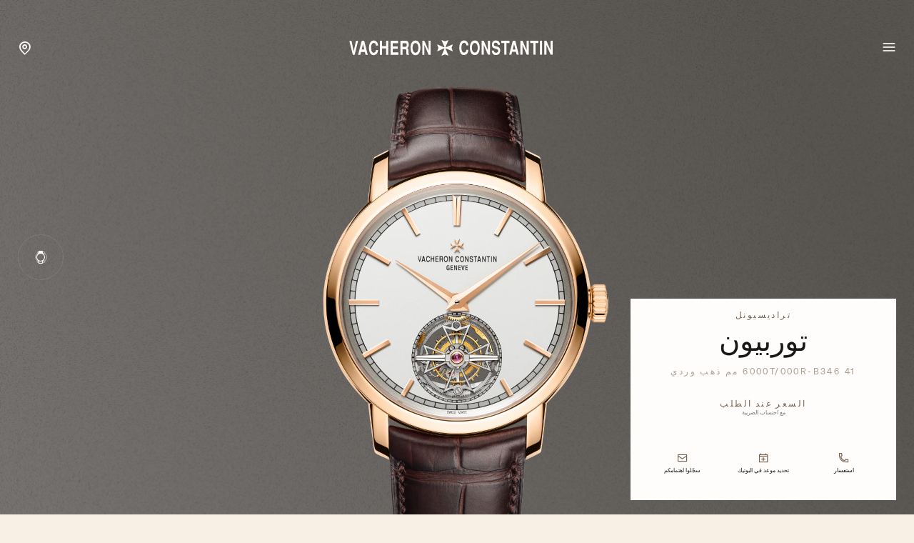

--- FILE ---
content_type: text/html; charset=UTF-8
request_url: https://www.vacheron-constantin.com/ae/ar/collections/traditionnelle/6000t-000r-b346.html
body_size: 25237
content:

<!DOCTYPE HTML>
<!--[if IE 8 ]> <html class="base no-js lt-ie10 lte-ie9 ie8" lang="ar"> <![endif]-->
<!--[if IE 9 ]> <html class="base no-js lt-ie10 ie9" lang="ar"> <![endif]-->
<!--[if (gt IE 9)|!(IE)]><!-->
<html class="base no-js" data-website-code="ae" dir="rtl" lang="ar-AE"><!--<![endif]-->

    <head prefix="og: http://ogp.me/ns# fb: http://ogp.me/ns/fb# article: http://ogp.me/ns/article#">

        <meta http-equiv="content-type" content="text/html; charset=UTF-8"/>
        <meta name="viewport" content="width=device-width, initial-scale=1"/>
        <meta http-equiv="X-UA-Compatible" content="IE=edge"/>

        
    
    <script>
        var cookieName="RIC_TRACKING_AE";
        if (!document.cookie.includes(cookieName)) {
            document.cookie = cookieName + "=\/content\/vac\/meea\/ae\/ar; path=/";
        }
    </script>


        

    
    

    
    <meta name="description" content="اكتشفوا ساعات تراديسيونل توربيون ڤاشرون كونستنتان الفاخرة في ذهب وردي. المزيد من المعلومات على الموقع الإلكتروني"/>

    
    
        <link rel="alternate" href="https://www.vacheron-constantin.com/ww/de/collections/traditionnelle/6000t-000r-b346.html" hreflang="de"/>
    
        <link rel="alternate" href="https://www.vacheron-constantin.com/us/en/collections/traditionnelle/6000t-000r-b346.html" hreflang="en-US"/>
    
        <link rel="alternate" href="https://www.vacheron-constantin.com/ww/ru/collections/traditionnelle/6000t-000r-b346.html" hreflang="ru"/>
    
        <link rel="alternate" href="https://www.vacheron-constantin.com/ww/pt/collections/traditionnelle/6000t-000r-b346.html" hreflang="pt"/>
    
        <link rel="alternate" href="https://www.vacheron-constantin.com/ch/en/collections/traditionnelle/6000t-000r-b346.html" hreflang="en-CH"/>
    
        <link rel="alternate" href="https://www.vacheron-constantin.com/kr/en/collections/traditionnelle/6000t-000r-b346.html" hreflang="en-KR"/>
    
        <link rel="alternate" href="https://www.vacheron-constantin.com/ae/ar/collections/traditionnelle/6000t-000r-b346.html" hreflang="ar-AE"/>
    
        <link rel="alternate" href="https://www.vacheron-constantin.com/ww/fr/collections/traditionnelle/6000t-000r-b346.html" hreflang="fr"/>
    
        <link rel="alternate" href="https://www.vacheron-constantin.cn/cn/en/collections/traditionnelle/6000t-000r-b346.html" hreflang="en-CN"/>
    
        <link rel="alternate" href="https://www.vacheron-constantin.com/ww/zh-tw/collections/traditionnelle/6000t-000r-b346.html" hreflang="zh-Hant"/>
    
        <link rel="alternate" href="https://www.vacheron-constantin.com/ch/fr/collections/traditionnelle/6000t-000r-b346.html" hreflang="fr-CH"/>
    
        <link rel="alternate" href="https://www.vacheron-constantin.com/au/en/collections/traditionnelle/6000t-000r-b346.html" hreflang="en-AU"/>
    
        <link rel="alternate" href="https://www.vacheron-constantin.com/jp/ja/collections/traditionnelle/6000t-000r-b346.html" hreflang="ja-JP"/>
    
        <link rel="alternate" href="https://www.vacheron-constantin.com/ch/de/collections/traditionnelle/6000t-000r-b346.html" hreflang="de-CH"/>
    
        <link rel="alternate" href="https://www.vacheron-constantin.com/sa/ar/collections/traditionnelle/6000t-000r-b346.html" hreflang="ar-SA"/>
    
        <link rel="alternate" href="https://www.vacheron-constantin.com/de/de/collections/traditionnelle/6000t-000r-b346.html" hreflang="de-DE"/>
    
        <link rel="alternate" href="https://www.vacheron-constantin.com/de/en/collections/traditionnelle/6000t-000r-b346.html" hreflang="en-DE"/>
    
        <link rel="alternate" href="https://www.vacheron-constantin.com/hk/en/collections/traditionnelle/6000t-000r-b346.html" hreflang="en-HK"/>
    
        <link rel="alternate" href="https://www.vacheron-constantin.com/kr/ko/collections/traditionnelle/6000t-000r-b346.html" hreflang="ko-KR"/>
    
        <link rel="alternate" href="https://www.vacheron-constantin.com/ae/en/collections/traditionnelle/6000t-000r-b346.html" hreflang="en"/>
    
        <link rel="alternate" href="https://www.vacheron-constantin.com/jp/en/collections/traditionnelle/6000t-000r-b346.html" hreflang="en-JP"/>
    
        <link rel="alternate" href="https://www.vacheron-constantin.com/ww/it/collections/traditionnelle/6000t-000r-b346.html" hreflang="it"/>
    
        <link rel="alternate" href="https://www.vacheron-constantin.com/ww/zh/collections/traditionnelle/6000t-000r-b346.html" hreflang="zh"/>
    
        <link rel="alternate" href="https://www.vacheron-constantin.com/ww/es/collections/traditionnelle/6000t-000r-b346.html" hreflang="es"/>
    
        <link rel="alternate" href="https://www.vacheron-constantin.com/sg/zh/collections/traditionnelle/6000t-000r-b346.html" hreflang="zh-Hans-SG"/>
    
        <link rel="alternate" href="https://www.vacheron-constantin.com/it/it/collections/traditionnelle/6000t-000r-b346.html" hreflang="it-IT"/>
    
        <link rel="alternate" href="https://www.vacheron-constantin.cn/cn/zh/collections/traditionnelle/6000t-000r-b346.html" hreflang="zh-Hans-CN"/>
    
        <link rel="alternate" href="https://www.vacheron-constantin.com/ww/ar/collections/traditionnelle/6000t-000r-b346.html" hreflang="ar"/>
    
        <link rel="alternate" href="https://www.vacheron-constantin.com/ww/th/collections/traditionnelle/6000t-000r-b346.html" hreflang="th"/>
    
        <link rel="alternate" href="https://www.vacheron-constantin.com/sg/en/collections/traditionnelle/6000t-000r-b346.html" hreflang="en-SG"/>
    
        <link rel="alternate" href="https://www.vacheron-constantin.com/ch/it/collections/traditionnelle/6000t-000r-b346.html" hreflang="it-CH"/>
    
        <link rel="alternate" href="https://www.vacheron-constantin.com/fr/fr/collections/traditionnelle/6000t-000r-b346.html" hreflang="fr-FR"/>
    
        <link rel="alternate" href="https://www.vacheron-constantin.com/hk/zh-tw/collections/traditionnelle/6000t-000r-b346.html" hreflang="zh-Hant-TW"/>
    
        <link rel="alternate" href="https://www.vacheron-constantin.com/gb/en/collections/traditionnelle/6000t-000r-b346.html" hreflang="en-GB"/>
    
    <link rel="canonical" href="https://www.vacheron-constantin.com/ae/ar/collections/traditionnelle/6000t-000r-b346.html"/>
    <meta name="robots" content="follow"/>

    
    <meta property="yandex-verification" content="e969958b140600d9"/>
    <meta property="msvalidate.01" content="93E9E4FEB635C909A45F687B82D32EDA"/>
    <meta property="naver-site-verification" content="eb399da53ee56a05f23820c5e90c7b7bc2d01490"/>
    

        

    
    

    
    <meta property="og:title" content="تراديسيونل توربيون - 41 مم - ذهب وردي ساعة"/>
    <meta property="og:description" content="اكتشفوا ساعات تراديسيونل توربيون ڤاشرون كونستنتان الفاخرة في ذهب وردي. المزيد من المعلومات على الموقع الإلكتروني"/>
    <meta property="og:url" content="https://www.vacheron-constantin.com/ae/ar/collections/traditionnelle/6000t-000r-b346.html"/>
    <meta property="og:site_name" content="ڤاشرون كونستنتان"/>
    <meta property="og:type" content="website"/>

    
    
        <meta property="og:image" content="https://www.vacheron-constantin.com/dam/rcq/vac/16/50/95/9/1650959.png.transform.vacsocialsharing.png"/>
        <meta property="og:image:type" content="image/jpeg"/>
        <meta property="og:image:width" content="960"/>
        <meta property="og:image:height" content="630"/>
    

    
    <meta property="twitter:card" content="summary"/>
    <meta property="twitter:title" content="تراديسيونل توربيون - 41 مم - ذهب وردي ساعة"/>
    <meta property="twitter:description" content="اكتشفوا ساعات تراديسيونل توربيون ڤاشرون كونستنتان الفاخرة في ذهب وردي. المزيد من المعلومات على الموقع الإلكتروني"/>
    <meta property="twitter:url" content="https://www.vacheron-constantin.com/ae/ar/collections/traditionnelle/6000t-000r-b346.html"/>
    



		
    


        
    


        
    



        
    
    

    


    
        
    
<link rel="stylesheet" href="/etc.clientlibs/richemont-vac/ui/clientlibs/base.prerequisite-rtl.1768408280436.min.css" type="text/css">
<link rel="stylesheet" href="/etc.clientlibs/richemont-base/ui/clientlibs/product.rtl.prerequisite.1768408280436.min.css" type="text/css">
<link rel="stylesheet" href="/etc.clientlibs/richemont-base/forms/clientlibs/forms.rtl.prerequisite.1768408280436.min.css" type="text/css">
<link rel="stylesheet" href="/etc.clientlibs/richemont-vac/ui/clientlibs-main/libs-rtl.1768408280436.min.css" type="text/css">



        
    



        
    

    
    

    
    
        
    
        
    
        
    
        
    
        
    
        
    
        
    
        
    
        
    

    
    
    
<script src="/etc.clientlibs/clientlibs/granite/jquery/granite/csrf.1768408280436.min.js"></script>




    




        
    <link rel="manifest" href="/etc.clientlibs/richemont-vac/ui/clientlibs-main/libs/resources/assets/favicon/manifest.webmanifest"/>
    <link rel="icon" href="/etc.clientlibs/richemont-vac/ui/clientlibs-main/libs/resources/assets/favicon/favicon.ico" sizes="32x32"/>
    <link rel="icon" href="/etc.clientlibs/richemont-vac/ui/clientlibs-main/libs/resources/assets/favicon/favicon.svg" type="image/svg+xml"/>
    <link rel="apple-touch-icon" href="/etc.clientlibs/richemont-vac/ui/clientlibs-main/libs/resources/assets/favicon/apple-touch-icon.png"/>
    <meta name="theme-color" content="#ffffff"/>


        
    <title>تراديسيونل توربيون - 41 مم - ذهب وردي ساعة</title>


        
        <script type="text/javascript" src="https://t1.daumcdn.net/mapjsapi/bundle/postcode/prod/postcode.v2.js">
        </script>

                              <script>!function(a){var e="https://s.go-mpulse.net/boomerang/",t="addEventListener";if("False"=="True")a.BOOMR_config=a.BOOMR_config||{},a.BOOMR_config.PageParams=a.BOOMR_config.PageParams||{},a.BOOMR_config.PageParams.pci=!0,e="https://s2.go-mpulse.net/boomerang/";if(window.BOOMR_API_key="C6DQC-XGVU7-KNSBZ-H6DF8-VKDV3",function(){function n(e){a.BOOMR_onload=e&&e.timeStamp||(new Date).getTime()}if(!a.BOOMR||!a.BOOMR.version&&!a.BOOMR.snippetExecuted){a.BOOMR=a.BOOMR||{},a.BOOMR.snippetExecuted=!0;var i,_,o,r=document.createElement("iframe");if(a[t])a[t]("load",n,!1);else if(a.attachEvent)a.attachEvent("onload",n);r.src="javascript:void(0)",r.title="",r.role="presentation",(r.frameElement||r).style.cssText="width:0;height:0;border:0;display:none;",o=document.getElementsByTagName("script")[0],o.parentNode.insertBefore(r,o);try{_=r.contentWindow.document}catch(O){i=document.domain,r.src="javascript:var d=document.open();d.domain='"+i+"';void(0);",_=r.contentWindow.document}_.open()._l=function(){var a=this.createElement("script");if(i)this.domain=i;a.id="boomr-if-as",a.src=e+"C6DQC-XGVU7-KNSBZ-H6DF8-VKDV3",BOOMR_lstart=(new Date).getTime(),this.body.appendChild(a)},_.write("<bo"+'dy onload="document._l();">'),_.close()}}(),"".length>0)if(a&&"performance"in a&&a.performance&&"function"==typeof a.performance.setResourceTimingBufferSize)a.performance.setResourceTimingBufferSize();!function(){if(BOOMR=a.BOOMR||{},BOOMR.plugins=BOOMR.plugins||{},!BOOMR.plugins.AK){var e=""=="true"?1:0,t="",n="ck6mefixzcoa62loym3a-f-808a31e6c-clientnsv4-s.akamaihd.net",i="false"=="true"?2:1,_={"ak.v":"39","ak.cp":"315834","ak.ai":parseInt("196960",10),"ak.ol":"0","ak.cr":9,"ak.ipv":4,"ak.proto":"h2","ak.rid":"4577ad37","ak.r":44387,"ak.a2":e,"ak.m":"a","ak.n":"essl","ak.bpcip":"18.188.194.0","ak.cport":49886,"ak.gh":"23.192.164.15","ak.quicv":"","ak.tlsv":"tls1.3","ak.0rtt":"","ak.0rtt.ed":"","ak.csrc":"-","ak.acc":"","ak.t":"1768866614","ak.ak":"hOBiQwZUYzCg5VSAfCLimQ==gnpNN2d36yDpgp0CW882PTAnCSIvcOq8VGnPLWJTl+RlGKZyg5ycRqzt2+H6Ir4r2/2ct/L9jJ1t+USPPogxxpmI2FdjPiV0kdzvhTz22oA24wYIy7y3cKSZbIHS0MZnr5h7TybYYDuJk9bo8RFTwmsS9dZAcp5LK6ArQkcGUGdQNqfkyNEpR6BJ/fnbZdqg3q37B7QB3KmizUdrxbrAO0/Fpl59FGH7cX0tXyeOmg9Kj0EUJG09rvPSDt/TL5qFMmywyQXN3JUcy5nAO5mFL5PWDVyPS7SfdZ2N7tMcS9jKNmh3PuHDsRzT4FAGLC+9znorK2AbusarkE6YVgB8rb/14oZwFWgdOV5DF5pwAB/bwAIkcsPP5yYMijkghyfvUIkJnD7KR+ZBuJR4db83aneGGJs8fpxmb/uk4ZndSCA=","ak.pv":"63","ak.dpoabenc":"","ak.tf":i};if(""!==t)_["ak.ruds"]=t;var o={i:!1,av:function(e){var t="http.initiator";if(e&&(!e[t]||"spa_hard"===e[t]))_["ak.feo"]=void 0!==a.aFeoApplied?1:0,BOOMR.addVar(_)},rv:function(){var a=["ak.bpcip","ak.cport","ak.cr","ak.csrc","ak.gh","ak.ipv","ak.m","ak.n","ak.ol","ak.proto","ak.quicv","ak.tlsv","ak.0rtt","ak.0rtt.ed","ak.r","ak.acc","ak.t","ak.tf"];BOOMR.removeVar(a)}};BOOMR.plugins.AK={akVars:_,akDNSPreFetchDomain:n,init:function(){if(!o.i){var a=BOOMR.subscribe;a("before_beacon",o.av,null,null),a("onbeacon",o.rv,null,null),o.i=!0}return this},is_complete:function(){return!0}}}}()}(window);</script></head>

    

    <body class="detailpage abstractpage basicpage traditionnelle">

    
        
    <script>
        window.base = window.base || {};
        window.base.BASE_VERSION = "3.25.7.2";
        window.baseWebsiteConfig = {
            googleMapsKey: "AIzaSyB9lBjXc0IjxhIphik0YKEihak53hwHDkU",
            googleMapsClientId: "",
            baiduMapsKey: "",
            mapType: "google",
            HYDRA_AUTH_URL: "\/ae\/ar\/home.login\u002Diframe.html",
            POST_LOGIN_URL: "\/ae\/ar\/home.html\/login",
            AFTER_LOGIN_PATH: "\/ae\/ar\/secure\/user\/account\/overview.html"
        };
    </script>


        <div id="vac-vue-app-main">
            
            
<div>




    
        
        
        <div class="newpar new section">

</div>

    
        
        
        <div class="par iparys_inherited">


    
    
    
    
        
        
        <div class="fragmentselector parbase">


    
    

    
        
        <div class="headfootfragmentpage fragmentpage abstractpage basicpage">



<div class="aem-Grid aem-Grid--12 aem-Grid--default--12 ">
    
    

<vac-header v-slot="{ isDesktop, setContentRef, closeMegamenu, openSearch, shouldHideHeader, hasBackground, isPanelOpen }" account-link-label="نظرة عامة" login-link-label="تسجيل الدخول" account-link-href="/ae/ar/secure/user/account/overview.html" login-link-href="/ae/ar/secure/user/login.html">
    <header class="vac-header grid-container" :class="[
      { 'vac-header--hidden': shouldHideHeader },
      { 'vac-header--has-background': hasBackground },
      { 'vac-header--menu-open': isPanelOpen && isDesktop },
    ]">
        <div :ref="el => setContentRef(el)" class="vac-header__content small-6 medium-12">
            
            <nav class="vac-header__primary">
                <vac-mega-menu-nav></vac-mega-menu-nav>
            </nav>
            
    <a class="vac-logo" href="/ae/ar/home.html" aria-label="ڤاشرون كونستنتان" title="ڤاشرون كونستنتان" itemscope itemtype="http://schema.org/Organization">
        <span class="vac-logo" itemscope itemtype="http://schema.org/Organization">
            <meta itemprop="name" content="ڤاشرون كونستنتان"/>
            <meta itemprop="alternateName" content="Vacheron Constantin Branch of Richemont International SA"/>
            <meta itemprop="url" content="https://www.vacheron-constantin.com"/>
            <meta itemprop="sameAs" content="https://www.facebook.com/vacheronconstantin/"/>
            <meta itemprop="sameAs" content="https://twitter.com/Vacheron1755"/>
            <meta itemprop="sameAs" content="https://www.youtube.com/user/VacheronConstantin"/>
            <meta itemprop="sameAs" content="https://www.instagram.com/vacheronconstantin/"/>
            <meta itemprop="sameAs" content="https://www.linkedin.com/company/vacheron-constantin/"/>
            <meta itemprop="sameAs" content="https://en.wikipedia.org/wiki/Vacheron_Constantin"/>
            <svg title="ڤاشرون كونستنتان" itemprop="logo" class="vac-logo__img--full" width="286" height="22" viewBox="0 0 286 22" fill="none" xmlns="http://www.w3.org/2000/svg">
              <g clip-path="url(#clip0_18014_630)">
                <path d="M166.937 13.7976C166.922 15.7808 166.087 18.0332 164.996 19.1807C164.146 20.0873 162.517 21.0081 160.746 21.079C157.544 21.2064 155.306 18.4299 154.541 14.2934C154.385 13.3867 154.258 12.1543 154.258 10.8652C154.258 9.57605 154.357 8.21611 154.598 7.11115C155.405 3.47045 157.134 0.594727 160.873 0.594727C161.908 0.594727 163.338 0.750554 164.755 2.12467C166.837 4.02293 166.936 6.5445 166.951 7.53613H164.117C164.032 6.43117 163.367 3.68294 160.477 3.96627C159.131 4.09376 158.083 5.41121 157.615 7.06865C157.417 7.76279 157.219 9.05191 157.162 10.4544C157.119 11.8426 157.219 13.3442 157.615 14.5484C158.083 15.965 158.734 16.8291 159.471 17.2824C159.839 17.4949 160.222 17.6083 160.633 17.6083C161.029 17.6366 161.468 17.5516 161.879 17.3958C163.933 16.6166 163.99 14.6334 164.117 13.7834H166.951L166.937 13.7976Z" fill="#412C17"/>
                <path d="M180.752 18.6424C179.547 20.3281 177.777 21.079 175.949 21.079C174.122 21.079 172.351 20.3281 171.147 18.6424C169.801 16.7441 169.008 13.7976 169.008 10.8368C169.008 7.87612 169.801 4.94373 171.147 3.0313C172.351 1.34553 174.108 0.594727 175.949 0.594727C177.791 0.594727 179.547 1.34553 180.752 3.0313C182.097 4.92956 182.891 7.87612 182.891 10.8368C182.891 13.7976 182.097 16.7299 180.752 18.6424ZM178.598 16.2625C179.547 15.0867 180.029 12.9618 180.043 10.851C180.029 8.72608 179.547 6.61533 178.598 5.43954C177.847 4.50458 176.898 4.12209 175.949 4.12209C175 4.12209 174.051 4.49041 173.3 5.43954C172.351 6.61533 171.884 8.74025 171.855 10.851C171.869 12.9618 172.351 15.0867 173.3 16.2625C174.051 17.1974 175 17.5799 175.949 17.5799C176.898 17.5799 177.847 17.2116 178.598 16.2625Z" fill="#412C17"/>
                <path d="M188.425 0.93457L194.247 14.3641V0.93457H197.222V20.4697H194.289L188.453 6.85601V20.4697H185.492V0.93457H188.425Z" fill="#412C17"/>
                <path d="M208.229 6.88449C208.271 5.29788 207.294 3.85294 205.254 3.79627C203.809 3.76794 202.746 4.43375 202.647 6.04869C202.562 7.39447 202.902 7.66363 203.554 8.00361C203.894 8.48526 206.628 9.08024 207.18 9.20773C207.974 9.39189 209.674 9.87354 210.58 11.1343C212.238 13.4859 211.473 18.1324 209.674 19.7048C208.441 20.7815 206.77 21.0506 205.169 21.079C204.432 21.1073 202.69 20.7531 201.627 19.7048C200.338 18.444 199.701 16.5175 199.602 14.6617H202.491C202.491 15.1717 202.605 15.9791 203.101 16.6733C203.752 17.5799 204.815 17.8774 205.806 17.8207C206.798 17.7924 207.719 17.3958 208.101 16.9141C208.739 16.1066 208.88 14.5767 208.158 13.6134C207.209 12.2676 204.361 12.2676 202.506 11.4177C200.947 10.6952 199.658 9.16523 199.899 6.00619C200.14 2.90381 201.797 0.594727 205.311 0.594727C206.09 0.594727 208.767 0.679723 210.184 3.08797C210.934 4.40542 211.133 6.21868 211.019 6.87032H208.229V6.88449Z" fill="#412C17"/>
                <path d="M224.538 0.93457V4.27778H220.33V20.4697H217.355V4.27778H212.992V0.93457H224.538Z" fill="#412C17"/>
                <path d="M237.542 20.4697H234.511L233.519 16.5598H228.178L227.173 20.4697H224.07L229.17 0.93457H232.598L237.542 20.4697ZM229.113 13.2024H232.811L230.898 5.62356L229.113 13.2024Z" fill="#412C17"/>
                <path d="M242.723 0.93457L248.559 14.3641V0.93457H251.534V20.4697H248.602L242.765 6.85601V20.4697H239.805V0.93457H242.723Z" fill="#412C17"/>
                <path d="M265.108 0.93457V4.27778H260.901V20.4697H257.926V4.27778H253.562V0.93457H265.108Z" fill="#412C17"/>
                <path d="M270.125 0.93457H267.164V20.4697H270.125V0.93457Z" fill="#412C17"/>
                <path d="M276.231 0.93457L282.067 14.3641V0.93457H285.042V20.4697H282.11L276.273 6.85601V20.4697H273.312V0.93457H276.231Z" fill="#412C17"/>
                <path d="M40.4365 13.9392C40.4223 15.9224 39.5865 18.1748 38.4957 19.3223C37.6458 20.2289 36.0167 21.1497 34.2459 21.2206C31.0444 21.348 28.8061 18.5715 28.027 14.435C27.8711 13.5283 27.7578 12.2959 27.7578 11.0068C27.7578 9.71765 27.857 8.35771 28.0978 7.25275C28.9053 3.61205 30.6335 0.736328 34.3734 0.736328C35.4075 0.736328 36.8525 0.892156 38.2549 2.26627C40.3373 4.16453 40.4365 6.6861 40.4507 7.67773H37.6174C37.5466 6.57277 36.8666 3.82454 33.9767 4.10787C32.631 4.23536 31.5827 5.55281 31.1152 7.21025C30.9169 7.90439 30.7185 9.19351 30.6619 10.596C30.6194 11.9842 30.7185 13.4858 31.1152 14.69C31.5827 16.1066 32.2485 16.9707 32.9709 17.424C33.3393 17.6365 33.7218 17.7499 34.1326 17.7499C34.5292 17.7782 34.9684 17.6932 35.3792 17.5374C37.4333 16.7582 37.4899 14.775 37.6174 13.925H40.4507L40.4365 13.9392Z" fill="#412C17"/>
                <path d="M43.0547 1.07617H46.0154V8.42839H51.7385V1.07617H54.6992V20.6254H51.7385V11.7716H46.0154V20.6254H43.0547V1.07617Z" fill="#412C17"/>
                <path d="M68.542 1.07617V4.43355H61.0623V8.88171H67.9612V12.2249H61.0623V17.2681H68.882V20.6254H58.1016V1.07617H68.542Z" fill="#412C17"/>
                <path d="M71.8579 1.07617H79.8618C81.3067 1.16117 82.7658 2.0678 83.1908 4.19272C83.3891 5.04269 83.6866 6.44513 83.3325 8.1309C82.9783 9.81667 82.3409 10.44 81.3776 11.2191C81.8734 11.6724 82.8225 12.1541 82.9783 13.9249C83.0633 14.7323 83.0917 17.2964 83.12 18.288C83.12 19.393 83.3608 19.6338 83.6725 19.903V20.6254H80.4851C80.2443 20.0305 80.1309 19.4496 80.0884 18.798C80.0459 17.8347 80.0459 16.2764 80.0884 14.8598C80.0459 13.5424 79.3376 12.9049 78.3035 12.9049H74.8186V20.6254H71.8438V1.07617H71.8579ZM74.8328 9.54752H78.8843C79.5785 9.54752 80.8251 8.55589 80.6409 6.62929C80.6409 5.24101 80.1593 4.43355 78.8418 4.43355H74.8328V9.54752Z" fill="#412C17"/>
                <path d="M97.6422 18.7986C96.438 20.4844 94.6814 21.2352 92.8398 21.2352C90.9982 21.2352 89.2416 20.4844 88.0375 18.7986C86.6917 16.9004 85.8984 13.9538 85.8984 10.9931C85.8984 8.03237 86.6917 5.09998 88.0375 3.18755C89.2416 1.50178 90.9982 0.750977 92.8398 0.750977C94.6814 0.750977 96.438 1.50178 97.6422 3.18755C98.9879 5.08581 99.7812 8.03237 99.7812 10.9931C99.7812 13.9538 98.9879 16.8862 97.6422 18.7986ZM95.4889 16.4187C96.438 15.2429 96.9055 13.118 96.9338 11.0073C96.9197 8.88233 96.438 6.77158 95.4889 5.59579C94.7381 4.66083 93.789 4.27834 92.8398 4.27834C91.8907 4.27834 90.9416 4.64666 90.1908 5.59579C89.2416 6.77158 88.76 8.8965 88.7458 11.0073C88.76 13.118 89.2416 15.2429 90.1908 16.4187C90.9416 17.3537 91.8907 17.7362 92.8398 17.7362C93.789 17.7362 94.7381 17.3678 95.4889 16.4187Z" fill="#412C17"/>
                <path d="M105.315 1.07617L111.137 14.5057V1.07617H114.112V20.6254H111.18L105.344 6.99761V20.6254H102.383V1.07617H105.315Z" fill="#412C17"/>
                <path d="M9.55423 1.07617L6.39518 15.8231L3.2078 1.07617H0.21875L5.10607 20.6254H7.65597L12.5433 1.07617H9.55423Z" fill="#412C17"/>
                <path d="M25.9558 20.6254H22.9243L21.9327 16.7156H16.592L15.5862 20.6254H12.5547L17.5978 1.07617H21.0119L25.9558 20.6113V20.6254ZM17.527 13.3582H21.2244L19.2978 5.77933L17.5128 13.3582H17.527Z" fill="#412C17"/>
                <path d="M124.966 10.9929L123.195 6.04894L132.332 10.0013C132.403 10.0296 132.488 10.0438 132.573 10.0438C132.757 10.0438 132.927 9.97296 133.041 9.84546C133.168 9.71797 133.239 9.56214 133.239 9.37798C133.239 9.29298 133.225 9.20798 133.197 9.13715L129.244 0L134.188 1.78493L139.132 0L135.18 9.13715C135.152 9.20798 135.137 9.29298 135.137 9.37798C135.137 9.56214 135.208 9.73213 135.336 9.84546C135.463 9.97296 135.619 10.0438 135.803 10.0438C135.888 10.0438 135.973 10.0296 136.044 10.0013L145.181 6.04894L143.41 10.9929L145.181 15.9369L136.044 11.9845C135.973 11.9562 135.888 11.942 135.803 11.942C135.619 11.942 135.449 12.0129 135.336 12.1404C135.222 12.2537 135.137 12.4237 135.137 12.6079C135.137 12.6929 135.152 12.7779 135.18 12.8487L139.132 21.9858L134.188 20.2009L129.244 21.9858L133.197 12.8487C133.225 12.7779 133.239 12.6929 133.239 12.6079C133.239 12.4237 133.168 12.2537 133.041 12.1404C132.913 12.027 132.757 11.942 132.573 11.942C132.488 11.942 132.403 11.9562 132.332 11.9845L123.195 15.9369L124.966 10.9929Z" fill="#412C17"/>
              </g>
              <defs>
                <clipPath id="clip0_18014_630">
                  <rect width="284.824" height="22" fill="white" transform="translate(0.21875)"/>
                </clipPath>
              </defs>
            </svg>
            <svg title="ڤاشرون كونستنتان" itemprop="logo" class="vac-logo__img--mini" width="25" height="25" viewBox="0 0 25 25" fill="none" xmlns="http://www.w3.org/2000/svg">
              <path d="M2.01353 12.5L0 6.87822L10.3898 11.3724C10.4704 11.4046 10.567 11.4207 10.6637 11.4207C10.8731 11.4207 11.0664 11.3402 11.1952 11.1952C11.3402 11.0503 11.4208 10.8731 11.4208 10.6637C11.4208 10.567 11.4046 10.4704 11.3724 10.3898L6.87823 0L12.5 2.02964L18.1218 0L13.6276 10.3898C13.5954 10.4704 13.5792 10.567 13.5792 10.6637C13.5792 10.8731 13.6598 11.0664 13.8048 11.1952C13.9497 11.3402 14.1269 11.4207 14.3363 11.4207C14.433 11.4207 14.5296 11.4046 14.6102 11.3724L25 6.87822L22.9865 12.5L25 18.1218L14.6102 13.6276C14.5296 13.5954 14.433 13.5793 14.3363 13.5793C14.1269 13.5793 13.9336 13.6598 13.8048 13.8048C13.6759 13.9336 13.5792 14.1269 13.5792 14.3363C13.5792 14.433 13.5954 14.5296 13.6276 14.6102L18.1218 25L12.5 22.9704L6.87823 25L11.3724 14.6102C11.4046 14.5296 11.4208 14.433 11.4208 14.3363C11.4208 14.1269 11.3402 13.9336 11.1952 13.8048C11.0503 13.6759 10.8731 13.5793 10.6637 13.5793C10.567 13.5793 10.4704 13.5954 10.3898 13.6276L0 18.1218L2.01353 12.5Z" fill="#412C17"/>
            </svg>
        </span>
    </a>

            <nav class="vac-header__secondary" data-vac-nav-secondary>
                <ul>
                    <li class="vac-header__nav-stores--pin">
                        <a href="/ae/ar/boutiques.html">
                            <span class="vac-icon vac-icon-location-pin">
                            </span>
                        </a>
                    </li>
                    <li class="vac-header__nav-item vac-header__nav-item--secondary vac-header__nav-search" data-vac-nav-secondary-item="searchLink">
                        <button type="button" @click="openSearch()">
                            البحث
                        </button>
                    </li>
                    <li class="vac-header__nav-item vac-header__nav-item--secondary vac-header__nav-stores" data-vac-nav-secondary-item="storesLink">
                        <a href="/ae/ar/boutiques.html" data-trackable="true" data-tracking-event="header_link" data-tracking-label="boutiques">البوتيكات</a>
                    </li>
                    <li class="vac-header__nav-item vac-header__nav-item--secondary vac-header__nav-services" data-vac-nav-secondary-item="servicesLink">
                        <a href="/ae/ar/services.html" data-trackable="true" data-tracking-event="header_link" data-tracking-label="services">الخدمات</a>
                    </li>
                    <li class="vac-header__nav-item vac-header__nav-item--secondary vac-header__nav-contact" data-vac-nav-secondary-item="contactLink">
                        <a href="/ae/ar/secure/contact-us.html" data-trackable="true" data-tracking-event="header_link" data-tracking-label="contact">الاتصال</a>
                    </li>
                    
                        <li class="vac-header__nav-spacer vac-spacing-left-40" aria-hidden="true"></li>
                        <li class="vac-header__nav-item vac-header__nav-item--secondary vac-header__nav-login">
                            <vac-login-button/>
                        </li>
                        <li class="vac-header__nav-item">
                            <vac-mini-cart-panel shopping-bag-url="/ae/ar/secure/checkout/shopping-bag.html"></vac-mini-cart-panel>
                            <vac-mini-cart-popin shopping-bag-url="/ae/ar/secure/checkout/shopping-bag.html"></vac-mini-cart-popin>
                        </li>
                    
                </ul>
            </nav>
        </div>
        
    
    <nav class="vac-megamenu vac-hidden" aria-label="العنوان الرئيسي">
        <ul>
            
            <li data-vac-megamenu-level="1" data-vac-megamenu-self="lvl-1_0">
                
    <div class="vac-link vac-spacing-tb-8 vac-link--simple">
        <a href="/ae/ar/watches.html" data-tracking-event="header_link" data-tracking-label="watches" aria-label="الساعات" data-trackable="true" target="_self">
            
            الساعات
        </a>
    </div>

                
                <ul>
                    <li data-vac-megamenu-self="lvl-1_0__2_0" data-vac-megamenu-parent="lvl-1_0" data-vac-megamenu-image="/dam/ric-import-ocp/vac/a12d/5bd3/7YIAEjlcSz2DZuLy2DiE9g.jpeg.transform.vachw.jpeg" data-vac-megamenu-hdimage="/dam/ric-import-ocp/vac/a12d/5bd3/7YIAEjlcSz2DZuLy2DiE9g.jpeg.transform.vachwhd.jpeg" data-vac-megamenu-level="2">
                        
    <div class="vac-link vac-spacing-tb-8 vac-link--simple">
        <a href="/ae/ar/watches/all-collections.html" data-tracking-event="header_link" data-tracking-label="all-collections" aria-label="جميع المجموعات" data-trackable="true" target="_self">
            
            جميع المجموعات
        </a>
    </div>

                        
                        <ul>
                            <li data-vac-megamenu-parent="lvl-1_0__2_0" data-vac-megamenu-image="/dam/ric-import-ocp/vac/c2d0/d4f5/qKfD_XmnTZukJMEDDG5B2g.jpeg.transform.vachw.jpeg" data-vac-megamenu-hdimage="/dam/ric-import-ocp/vac/c2d0/d4f5/qKfD_XmnTZukJMEDDG5B2g.jpeg.transform.vachwhd.jpeg" data-vac-megamenu-level="3">
                                
    <div class="vac-link vac-spacing-tb-8 vac-link--simple">
        <a href="/ae/ar/watches/all-collections/overseas.html" data-tracking-event="header_link" data-tracking-label="overseas" aria-label="أوڤرسيز" data-trackable="true" target="_self">
            
            أوڤرسيز
        </a>
    </div>

                            </li>
                        
                            <li data-vac-megamenu-parent="lvl-1_0__2_0" data-vac-megamenu-image="/dam/ric-import-ocp/vac/5a9d/a9bf/Vll0mW7iQF6F8y3TOlfkAA.jpeg.transform.vachw.jpeg" data-vac-megamenu-hdimage="/dam/ric-import-ocp/vac/5a9d/a9bf/Vll0mW7iQF6F8y3TOlfkAA.jpeg.transform.vachwhd.jpeg" data-vac-megamenu-level="3">
                                
    <div class="vac-link vac-spacing-tb-8 vac-link--simple">
        <a href="/ae/ar/watches/all-collections/patrimony.html" data-tracking-event="header_link" data-tracking-label="patrimony" aria-label="باتريموني" data-trackable="true" target="_self">
            
            باتريموني
        </a>
    </div>

                            </li>
                        
                            <li data-vac-megamenu-parent="lvl-1_0__2_0" data-vac-megamenu-image="/dam/ric-import-ocp/vac/3962/11e3/5meRKhCrRAGF255MnpQ87w.jpeg.transform.vachw.jpeg" data-vac-megamenu-hdimage="/dam/ric-import-ocp/vac/3962/11e3/5meRKhCrRAGF255MnpQ87w.jpeg.transform.vachwhd.jpeg" data-vac-megamenu-level="3">
                                
    <div class="vac-link vac-spacing-tb-8 vac-link--simple">
        <a href="/ae/ar/watches/all-collections/traditionnelle.html" data-tracking-event="header_link" data-tracking-label="traditionnelle" aria-label="تراديسيونل" data-trackable="true" target="_self">
            
            تراديسيونل
        </a>
    </div>

                            </li>
                        
                            <li data-vac-megamenu-parent="lvl-1_0__2_0" data-vac-megamenu-image="/dam/ric-import-ocp/vac/2d8c/f693/M7mrU0w-ROOHmNsjuZkUKA.jpeg.transform.vachw.jpeg" data-vac-megamenu-hdimage="/dam/ric-import-ocp/vac/2d8c/f693/M7mrU0w-ROOHmNsjuZkUKA.jpeg.transform.vachwhd.jpeg" data-vac-megamenu-level="3">
                                
    <div class="vac-link vac-spacing-tb-8 vac-link--simple">
        <a href="/ae/ar/watches/all-collections/historiques.html" data-tracking-event="header_link" data-tracking-label="historiques" aria-label="تاريخ" data-trackable="true" target="_self">
            
            تاريخ
        </a>
    </div>

                            </li>
                        
                            <li data-vac-megamenu-parent="lvl-1_0__2_0" data-vac-megamenu-image="/dam/ric-import-ocp/vac/5f31/1703/AgcGwAfnT9i5iZAB_ajZew.jpeg.transform.vachw.jpeg" data-vac-megamenu-hdimage="/dam/ric-import-ocp/vac/5f31/1703/AgcGwAfnT9i5iZAB_ajZew.jpeg.transform.vachwhd.jpeg" data-vac-megamenu-level="3">
                                
    <div class="vac-link vac-spacing-tb-8 vac-link--simple">
        <a href="/ae/ar/watches/all-collections/fiftysix.html" data-tracking-event="header_link" data-tracking-label="fiftysix" aria-label="فيفتي سيكس" data-trackable="true" target="_self">
            
            فيفتي سيكس
        </a>
    </div>

                            </li>
                        
                            <li data-vac-megamenu-parent="lvl-1_0__2_0" data-vac-megamenu-image="/dam/ric-import-ocp/vac/216a/bcf4/3iD_ENUiTFqWKCuqDuLa-A.jpeg.transform.vachw.jpeg" data-vac-megamenu-hdimage="/dam/ric-import-ocp/vac/216a/bcf4/3iD_ENUiTFqWKCuqDuLa-A.jpeg.transform.vachwhd.jpeg" data-vac-megamenu-level="3">
                                
    <div class="vac-link vac-spacing-tb-8 vac-link--simple">
        <a href="/ae/ar/watches/all-collections/egerie.html" data-tracking-event="header_link" data-tracking-label="egerie" aria-label="إيجيري" data-trackable="true" target="_self">
            
            إيجيري
        </a>
    </div>

                            </li>
                        
                            <li data-vac-megamenu-parent="lvl-1_0__2_0" data-vac-megamenu-image="/dam/ric-import-ocp/vac/5182/5edf/-Q1JEbUIR2S_iQqOOzjENg.jpeg.transform.vachw.jpeg" data-vac-megamenu-hdimage="/dam/ric-import-ocp/vac/5182/5edf/-Q1JEbUIR2S_iQqOOzjENg.jpeg.transform.vachwhd.jpeg" data-vac-megamenu-level="3">
                                
    <div class="vac-link vac-spacing-tb-8 vac-link--simple">
        <a href="/ae/ar/watches/all-collections/metiers-d-art.html" data-tracking-event="header_link" data-tracking-label="metiers-d-art" aria-label="ميتييه دار" data-trackable="true" target="_self">
            
            ميتييه دار
        </a>
    </div>

                            </li>
                        
                            <li data-vac-megamenu-parent="lvl-1_0__2_0" data-vac-megamenu-image="/dam/ric-import-ocp/vac/c8f7/ae6b/4409dKp2TBinEnpFxhd-yg.jpeg.transform.vachw.jpeg" data-vac-megamenu-hdimage="/dam/ric-import-ocp/vac/c8f7/ae6b/4409dKp2TBinEnpFxhd-yg.jpeg.transform.vachwhd.jpeg" data-vac-megamenu-level="3">
                                
    <div class="vac-link vac-spacing-tb-8 vac-link--simple">
        <a href="/ae/ar/watches/all-collections/malte.html" data-tracking-event="header_link" data-tracking-label="malte" aria-label="مالط" data-trackable="true" target="_self">
            
            مالط
        </a>
    </div>

                            </li>
                        
                            <li data-vac-megamenu-parent="lvl-1_0__2_0" data-vac-megamenu-image="/dam/ric-import-ocp/vac/8a87/8c2b/PlYE1Q8oQomG7l7pz9bYAQ.jpeg.transform.vachw.jpeg" data-vac-megamenu-hdimage="/dam/ric-import-ocp/vac/8a87/8c2b/PlYE1Q8oQomG7l7pz9bYAQ.jpeg.transform.vachwhd.jpeg" data-vac-megamenu-level="3">
                                
    <div class="vac-link vac-spacing-tb-8 vac-link--simple">
        <a href="/ae/ar/watches/all-collections/heures-creatives.html" data-tracking-event="header_link" data-tracking-label="heures-creatives" aria-label="أور كرياتيڤ" data-trackable="true" target="_self">
            
            أور كرياتيڤ
        </a>
    </div>

                            </li>
                        
                            <li data-vac-megamenu-parent="lvl-1_0__2_0" data-vac-megamenu-image="/dam/ric-import-ocp/vac/a12d/5bd3/7YIAEjlcSz2DZuLy2DiE9g.jpeg.transform.vachw.jpeg" data-vac-megamenu-hdimage="/dam/ric-import-ocp/vac/a12d/5bd3/7YIAEjlcSz2DZuLy2DiE9g.jpeg.transform.vachwhd.jpeg" data-vac-megamenu-level="3">
                                
    <div class="vac-link vac-spacing-tb-8 vac-megamenu-panel__nav-item-main">
        <a href="/ae/ar/watches/all-watches.html" data-tracking-event="header_link" data-tracking-label="all-watches" aria-label="جميع الساعات" data-trackable="true" target="_self">
            
            جميع الساعات
        </a>
    </div>

                            </li>
                        
                            <li data-vac-megamenu-parent="lvl-1_0__2_0" data-vac-megamenu-image="/dam/ric-import-ocp/vac/ffc0/8fbf/MDQVnlA1RVuxI9AOeCessw.jpeg.transform.vachw.jpeg" data-vac-megamenu-hdimage="/dam/ric-import-ocp/vac/ffc0/8fbf/MDQVnlA1RVuxI9AOeCessw.jpeg.transform.vachwhd.jpeg" data-vac-megamenu-level="3">
                                
    <div class="vac-link vac-spacing-tb-8 vac-megamenu-panel__nav-item-main">
        <a href="/ae/ar/watches/straps-accessories.html" data-tracking-event="header_link" data-tracking-label="straps-accessories" aria-label="الأحزمة والإكسسوارات" data-trackable="true" target="_self">
            
            الأحزمة والإكسسوارات
        </a>
    </div>

                            </li>
                        </ul>
                    </li>
                
                    <li data-vac-megamenu-self="lvl-1_0__2_1" data-vac-megamenu-parent="lvl-1_0" data-vac-megamenu-image="/dam/ric-import-ocp/vac/bd35/04fc/mtVRI-DDTSKI_xgzl4qxdA.jpeg.transform.vachw.jpeg" data-vac-megamenu-hdimage="/dam/ric-import-ocp/vac/bd35/04fc/mtVRI-DDTSKI_xgzl4qxdA.jpeg.transform.vachwhd.jpeg" data-vac-megamenu-level="2">
                        
    <div class="vac-link vac-spacing-tb-8 vac-link--simple">
        <a href="/ae/ar/watches/novelties.html" data-tracking-event="header_link" data-tracking-label="novelties" aria-label="إصدارات جديدة" data-trackable="true" target="_self">
            
            إصدارات جديدة
        </a>
    </div>

                        
                        
                    </li>
                
                    <li data-vac-megamenu-self="lvl-1_0__2_2" data-vac-megamenu-parent="lvl-1_0" data-vac-megamenu-image="/dam/ric-import-ocp/vac/6f44/b771/ieIo-yltQ2WFGrUknF-4FQ.jpeg.transform.vachw.jpeg" data-vac-megamenu-hdimage="/dam/ric-import-ocp/vac/6f44/b771/ieIo-yltQ2WFGrUknF-4FQ.jpeg.transform.vachwhd.jpeg" data-vac-megamenu-level="2">
                        
    <div class="vac-link vac-spacing-tb-8 vac-link--simple">
        <a href="/ae/ar/watches/cabinotiers.html" data-tracking-event="header_link" data-tracking-label="cabinotiers" aria-label="لي كابينوتييه" data-trackable="true" target="_self">
            
            لي كابينوتييه
        </a>
    </div>

                        
                        
                    </li>
                
                    <li data-vac-megamenu-self="lvl-1_0__2_3" data-vac-megamenu-parent="lvl-1_0" data-vac-megamenu-image="/dam/ric-import-ocp/vac/38eb/1c35/wRGo3aEWQHmhwW0_xKYgaQ.jpeg.transform.vachw.jpeg" data-vac-megamenu-hdimage="/dam/ric-import-ocp/vac/38eb/1c35/wRGo3aEWQHmhwW0_xKYgaQ.jpeg.transform.vachwhd.jpeg" data-vac-megamenu-level="2">
                        
    <div class="vac-link vac-spacing-tb-8 vac-link--simple">
        <a href="/ae/ar/watches/les-collectionneurs.html" data-tracking-event="header_link" data-tracking-label="les-collectionneurs" aria-label="لي كوليكسيونور" data-trackable="true" target="_self">
            
            لي كوليكسيونور
        </a>
    </div>

                        
                        
                    </li>
                
                    <li data-vac-megamenu-self="lvl-1_0__2_4" data-vac-megamenu-parent="lvl-1_0" data-vac-megamenu-image="/dam/ric-import-ocp/vac/4a68/e8eb/UHaMTHP2RguCdUNAfFRQ1A.jpeg.transform.vachw.jpeg" data-vac-megamenu-hdimage="/dam/ric-import-ocp/vac/4a68/e8eb/UHaMTHP2RguCdUNAfFRQ1A.jpeg.transform.vachwhd.jpeg" data-vac-megamenu-level="2">
                        
    <div class="vac-link vac-spacing-tb-8 vac-link--simple">
        <a href="/ae/ar/watches/exceptional-timepieces.html" data-tracking-event="header_link" data-tracking-label="exceptional-timepieces" aria-label="ساعات استثنائية" data-trackable="true" target="_self">
            
            ساعات استثنائية
        </a>
    </div>

                        
                        
                    </li>
                </ul>
            </li>
        
            
            <li data-vac-megamenu-level="1" data-vac-megamenu-self="lvl-1_1">
                
    <div class="vac-link vac-spacing-tb-8 vac-link--simple">
        <a href="/ae/ar/craftsmanship.html" data-tracking-event="header_link" data-tracking-label="craftsmanship" aria-label="الحرف اليدوية" data-trackable="true" target="_self">
            
            الحرف اليدوية
        </a>
    </div>

                
                <ul>
                    <li data-vac-megamenu-self="lvl-1_1__2_0" data-vac-megamenu-parent="lvl-1_1" data-vac-megamenu-image="/dam/ric-import-ocp/vac/c061/33cf/_V9TmRPJRSS2d2ndWzhlNA.jpeg.transform.vachw.jpeg" data-vac-megamenu-hdimage="/dam/ric-import-ocp/vac/c061/33cf/_V9TmRPJRSS2d2ndWzhlNA.jpeg.transform.vachwhd.jpeg" data-vac-megamenu-level="2">
                        
    <div class="vac-link vac-spacing-tb-8 vac-link--simple">
        <a href="/ae/ar/craftsmanship/our-craftsmanship.html" data-tracking-event="header_link" data-tracking-label="our-craftsmanship" aria-label="مهارتنا الحرفية" data-trackable="true" target="_self">
            
            مهارتنا الحرفية
        </a>
    </div>

                        
                        
                    </li>
                
                    <li data-vac-megamenu-self="lvl-1_1__2_1" data-vac-megamenu-parent="lvl-1_1" data-vac-megamenu-image="/dam/ric-import-ocp/vac/965a/0718/ft3K4MIASIe3RS9Kb6S8Vg.jpeg.transform.vachw.jpeg" data-vac-megamenu-hdimage="/dam/ric-import-ocp/vac/965a/0718/ft3K4MIASIe3RS9Kb6S8Vg.jpeg.transform.vachwhd.jpeg" data-vac-megamenu-level="2">
                        
    <div class="vac-link vac-spacing-tb-8 vac-link--simple">
        <a href="/ae/ar/craftsmanship/metiers-d-art.html" data-tracking-event="header_link" data-tracking-label="metiers-d-art" aria-label="ميتييه دار" data-trackable="true" target="_self">
            
            ميتييه دار
        </a>
    </div>

                        
                        
                    </li>
                
                    <li data-vac-megamenu-self="lvl-1_1__2_2" data-vac-megamenu-parent="lvl-1_1" data-vac-megamenu-image="/dam/ric-import-ocp/vac/9404/1da2/A_M0uIvITtOZjnPkm4A0Mg.jpeg.transform.vachw.jpeg" data-vac-megamenu-hdimage="/dam/ric-import-ocp/vac/9404/1da2/A_M0uIvITtOZjnPkm4A0Mg.jpeg.transform.vachwhd.jpeg" data-vac-megamenu-level="2">
                        
    <div class="vac-link vac-spacing-tb-8 vac-link--simple">
        <a href="/ae/ar/craftsmanship/art-of-restoration.html" data-tracking-event="header_link" data-tracking-label="art-of-restoration" aria-label="فن الترميم" data-trackable="true" target="_self">
            
            فن الترميم
        </a>
    </div>

                        
                        
                    </li>
                </ul>
            </li>
        
            
            <li data-vac-megamenu-level="1" data-vac-megamenu-self="lvl-1_2">
                
    <div class="vac-link vac-spacing-tb-8 vac-link--simple">
        <a href="/ae/ar/maison.html" data-tracking-event="header_link" data-tracking-label="maison" aria-label="الدار" data-trackable="true" target="_self">
            
            الدار
        </a>
    </div>

                
                <ul>
                    <li data-vac-megamenu-self="lvl-1_2__2_0" data-vac-megamenu-parent="lvl-1_2" data-vac-megamenu-image="/dam/ric-import-ocp/vac/e1ae/d827/6J6ky7IWQfCYVuXlxA-gVg.jpeg.transform.vachw.jpeg" data-vac-megamenu-hdimage="/dam/ric-import-ocp/vac/e1ae/d827/6J6ky7IWQfCYVuXlxA-gVg.jpeg.transform.vachwhd.jpeg" data-vac-megamenu-level="2">
                        
    <div class="vac-link vac-spacing-tb-8 vac-link--simple">
        <a href="/ae/ar/maison/timeline.html" data-tracking-event="header_link" data-tracking-label="timeline" aria-label="منذ عام 1755" data-trackable="true" target="_self">
            
            منذ عام 1755
        </a>
    </div>

                        
                        
                    </li>
                
                    <li data-vac-megamenu-self="lvl-1_2__2_1" data-vac-megamenu-parent="lvl-1_2" data-vac-megamenu-image="/dam/ric-import-ocp/vac/b49f/4e36/Km1-TNjRRiyzN-c-AOEMbA.jpeg.transform.vachw.jpeg" data-vac-megamenu-hdimage="/dam/ric-import-ocp/vac/b49f/4e36/Km1-TNjRRiyzN-c-AOEMbA.jpeg.transform.vachwhd.jpeg" data-vac-megamenu-level="2">
                        
    <div class="vac-link vac-spacing-tb-8 vac-link--simple">
        <a href="/ae/ar/maison/art-and-culture.html" data-tracking-event="header_link" data-tracking-label="art-and-culture" aria-label="الفن والثقافة" data-trackable="true" target="_self">
            
            الفن والثقافة
        </a>
    </div>

                        
                        
                    </li>
                
                    <li data-vac-megamenu-self="lvl-1_2__2_2" data-vac-megamenu-parent="lvl-1_2" data-vac-megamenu-level="2">
                        
    <div class="vac-link vac-spacing-tb-8 vac-link--simple">
        <a href="/ae/ar/maison/concours-elegance-horlogere.html" data-tracking-event="header_link" data-tracking-label="concours-elegance-horlogere" aria-label="Concours d&#39;Élégance Horlogère" data-trackable="true" target="_self">
            
            Concours d&#39;Élégance Horlogère
        </a>
    </div>

                        
                        
                    </li>
                
                    <li data-vac-megamenu-self="lvl-1_2__2_3" data-vac-megamenu-parent="lvl-1_2" data-vac-megamenu-image="/dam/ric-import-ocp/vac/77bf/71b2/HOITOCTNSGSWvYhKk2tPPA.jpeg.transform.vachw.jpeg" data-vac-megamenu-hdimage="/dam/ric-import-ocp/vac/77bf/71b2/HOITOCTNSGSWvYhKk2tPPA.jpeg.transform.vachwhd.jpeg" data-vac-megamenu-level="2">
                        
    <div class="vac-link vac-spacing-tb-8 vac-link--simple">
        <a href="/ae/ar/maison/sustainability.html" data-tracking-event="header_link" data-tracking-label="sustainability" aria-label="التزاماتنا" data-trackable="true" target="_self">
            
            التزاماتنا
        </a>
    </div>

                        
                        
                    </li>
                
                    <li data-vac-megamenu-self="lvl-1_2__2_4" data-vac-megamenu-parent="lvl-1_2" data-vac-megamenu-image="/dam/ric-import-ocp/vac/d71f/4b08/swRQVyoLSdyHRkSbUBhleQ.jpeg.transform.vachw.jpeg" data-vac-megamenu-hdimage="/dam/ric-import-ocp/vac/d71f/4b08/swRQVyoLSdyHRkSbUBhleQ.jpeg.transform.vachwhd.jpeg" data-vac-megamenu-level="2">
                        
    <div class="vac-link vac-spacing-tb-8 vac-link--simple">
        <a href="/ae/ar/maison/careers.html" data-tracking-event="header_link" data-tracking-label="careers" aria-label="انضم إلى دارنا" data-trackable="true" target="_self">
            
            انضم إلى دارنا
        </a>
    </div>

                        
                        
                    </li>
                </ul>
            </li>
        </ul>
    </nav>

        <vac-mega-menu @close="closeMegamenu" is-ecom has-login-link>
            <template #searchbox>
                



    <vac-search-box suggest-url="/ae/ar/search/_jcr_content/root/search_result/search-result-par/search_box.autocomplete.json" redirect-url="/ae/ar/search.html" suggestions-label="الإكمال التلقائي" results-label="النتائج" v-slot="{ searchBoxValue, isInPanel, onInput, onSearch, onFocusToggle, setSearchFieldRef, setSearchBoxRef }">
    <div class="grid-container vac-search__box" :ref="el => setSearchBoxRef(el)" :class="{'vac-search__box--in-panel': isInPanel}">
        <div class="small-6 medium-12 large-10 large-offset-2">
            <div class="vac-search__input-wrapper">
                <input id="vac-header-search-box" name="vac-header-search-box" :ref="el => setSearchFieldRef(el)" placeholder="يُرجى كتابة البحث" aria-label="يُرجى كتابة استعلام البحث في حقل الإدخال" type="text" role="combobox" class="vac-search__input" :value="searchBoxValue" @input="event => onInput(event.target.value)" @keypress.enter="onSearch(searchBoxValue)" @focus="onFocusToggle(true)"/>
            </div>
        </div>
    </div>
    </vac-search-box>


            </template>
            <template #socialnetworks>
                <div class="vac-megamenu-social vac-hidden"/>

    
    <ul class="vac-footer__social-icons">
        <li>
            
            <a href="https://www.facebook.com/vacheronconstantin/" class="vac-icon vac-icon-facebook" data-tracking-event="social_link" data-tracking-label="facebook" data-trackable="true" target="_self"></a>
        </li>
    
        <li>
            
            <a href="https://www.instagram.com/vacheronconstantin/" class="vac-icon vac-icon-instagram" data-tracking-event="social_link" data-tracking-label="instagram" data-trackable="true" target="_self"></a>
        </li>
    
        <li>
            
            <a href="https://www.tiktok.com/@vacheronconstantin" class="vac-icon vac-icon-tiktok" data-tracking-event="social_link" data-tracking-label="tiktok" data-trackable="true" target="_self"></a>
        </li>
    
        <li>
            
            <a href="https://www.linkedin.com/company/vacheron-constantin/" class="vac-icon vac-icon-linkedin" data-tracking-event="social_link" data-tracking-label="linkedin" data-trackable="true" target="_self"></a>
        </li>
    
        <li>
            
            <a href="https://www.youtube.com/user/VacheronConstantin" class="vac-icon vac-icon-youtube" data-tracking-event="social_link" data-tracking-label="youtube" data-trackable="true" target="_self"></a>
        </li>
    </ul>


            </template>
            
                <template #boookappointment>
                    <a href="/ae/ar/secure/boutique-appointment.html" data-trackable="true" data-tracking-event="baa_selected" data-tracking-label="book appointment">تحديد موعد في البوتيك</a>
                </template>
            
            

    <template #rightlinks="{ variants, handleRightLinksKeyPress }">
        <motion as="p" class="vac-megamenu-panel__subsection-title" :variants="variants.item">
            About Your Watch
        </motion>
        <motion as="ul" class="vac-margin-top-32">
            <motion as="li" class="vac-megamenu-panel__subsection-item" :variants="variants.item" @keyup="handleRightLinksKeyPress($event, 0)">
                
    <div class="vac-link vac-spacing-tb-8 vac-link--simple">
        <a href="/ae/ar/services/repair-and-restoration.html" target="_self">
            
            الإصلاح والترميم
        </a>
    </div>

            </motion>
        
            <motion as="li" class="vac-megamenu-panel__subsection-item" :variants="variants.item" @keyup="handleRightLinksKeyPress($event, 1)">
                
    <div class="vac-link vac-spacing-tb-8 vac-link--simple">
        <a href="/ae/ar/services/adjust-and-care.html" target="_self">
            
            الضبط والعناية
        </a>
    </div>

            </motion>
        
            <motion as="li" class="vac-megamenu-panel__subsection-item" :variants="variants.item" @keyup="handleRightLinksKeyPress($event, 2)">
                
    <div class="vac-link vac-spacing-tb-8 vac-link--simple">
        <a href="/ae/ar/services/warranty-digital-passport.html" target="_self">
            
            الضمان وجواز السفر الرقمي | ڤاشرون كونستنتان
        </a>
    </div>

            </motion>
        
            <motion as="li" class="vac-megamenu-panel__subsection-item" :variants="variants.item" @keyup="handleRightLinksKeyPress($event, 3)">
                
    <div class="vac-link vac-spacing-tb-8 vac-link--simple">
        <a href="/ae/ar/services/heritage-documents.html" target="_self">
            
            وثائق التراث
        </a>
    </div>

            </motion>
        
            <motion as="li" class="vac-megamenu-panel__subsection-item" :variants="variants.item" @keyup="handleRightLinksKeyPress($event, 4)">
                
    <div class="vac-link vac-spacing-tb-8 vac-link--simple">
        <a href="/ae/ar/frequently-asked-questions.html" target="_self">
            
            الأسئلة الشائعة والإجابات
        </a>
    </div>

            </motion>
        </motion>
    </template>


        </vac-mega-menu>
        

    <vac-country-selector-panel modal-label="Select a country" countryi18n="البلد" languagei18n="Languages" button-label="Apply Settings" country-dropdown-aria-label="Select a country" language-dropdown-aria-label="Select a language"></vac-country-selector-panel>
    <ul class="vac-hidden vac-country-selector__list">




    
    
    <li class="website parbase">







    <a data-country="WW" data-country-label="دولي (جميع أنحاء العالم)" data-language="EN" data-language-label="الإنجليزية" href="https://www.vacheron-constantin.com/ww/en/collections/traditionnelle/6000t-000r-b346.html?priceCountry=WW">
        دولي (جميع أنحاء العالم) الإنجليزية 
    </a>

    <a data-country="WW" data-country-label="دولي (جميع أنحاء العالم)" data-language="AR" data-language-label="العربية" href="https://www.vacheron-constantin.com/ww/ar/collections/traditionnelle/6000t-000r-b346.html?priceCountry=WW">
        دولي (جميع أنحاء العالم) العربية 
    </a>

    <a data-country="WW" data-country-label="دولي (جميع أنحاء العالم)" data-language="ZH" data-language-label="الصينية" href="https://www.vacheron-constantin.com/ww/zh/collections/traditionnelle/6000t-000r-b346.html?priceCountry=WW">
        دولي (جميع أنحاء العالم) الصينية 
    </a>

    <a data-country="WW" data-country-label="دولي (جميع أنحاء العالم)" data-language="ZH-TW" data-language-label="الصينية التقليدية" href="https://www.vacheron-constantin.com/ww/zh-tw/collections/traditionnelle/6000t-000r-b346.html?priceCountry=WW">
        دولي (جميع أنحاء العالم) الصينية التقليدية 
    </a>

    <a data-country="WW" data-country-label="دولي (جميع أنحاء العالم)" data-language="FR" data-language-label="الفرنسية" href="https://www.vacheron-constantin.com/ww/fr/collections/traditionnelle/6000t-000r-b346.html?priceCountry=WW">
        دولي (جميع أنحاء العالم) الفرنسية 
    </a>

    <a data-country="WW" data-country-label="دولي (جميع أنحاء العالم)" data-language="DE" data-language-label="الألمانية" href="https://www.vacheron-constantin.com/ww/de/collections/traditionnelle/6000t-000r-b346.html?priceCountry=WW">
        دولي (جميع أنحاء العالم) الألمانية 
    </a>

    <a data-country="WW" data-country-label="دولي (جميع أنحاء العالم)" data-language="IT" data-language-label="الإيطالية" href="https://www.vacheron-constantin.com/ww/it/collections/traditionnelle/6000t-000r-b346.html?priceCountry=WW">
        دولي (جميع أنحاء العالم) الإيطالية 
    </a>

    <a data-country="WW" data-country-label="دولي (جميع أنحاء العالم)" data-language="PT" data-language-label="البرتغالية" href="https://www.vacheron-constantin.com/ww/pt/collections/traditionnelle/6000t-000r-b346.html?priceCountry=WW">
        دولي (جميع أنحاء العالم) البرتغالية 
    </a>

    <a data-country="WW" data-country-label="دولي (جميع أنحاء العالم)" data-language="RU" data-language-label="الروسية" href="https://www.vacheron-constantin.com/ww/ru/collections/traditionnelle/6000t-000r-b346.html?priceCountry=WW">
        دولي (جميع أنحاء العالم) الروسية 
    </a>

    <a data-country="WW" data-country-label="دولي (جميع أنحاء العالم)" data-language="ES" data-language-label="الإسبانية" href="https://www.vacheron-constantin.com/ww/es/collections/traditionnelle/6000t-000r-b346.html?priceCountry=WW">
        دولي (جميع أنحاء العالم) الإسبانية 
    </a>

    <a data-country="WW" data-country-label="دولي (جميع أنحاء العالم)" data-language="TH" data-language-label="التايلاندية" href="https://www.vacheron-constantin.com/ww/th/collections/traditionnelle/6000t-000r-b346.html?priceCountry=WW">
        دولي (جميع أنحاء العالم) التايلاندية 
    </a>
</li>


    
    
    <li class="website parbase">







    <a data-country="AU" data-country-label="أستراليا" data-language="EN" data-language-label="الإنجليزية" href="https://www.vacheron-constantin.com/au/en/collections/traditionnelle/6000t-000r-b346.html?priceCountry=AU">
        أستراليا الإنجليزية 
    </a>
</li>


    
    
    <li class="website parbase">







    <a data-country="AT" data-country-label="النمسا" data-language="DE" data-language-label="الألمانية" href="https://www.vacheron-constantin.com/ww/de/collections/traditionnelle/6000t-000r-b346.html?priceCountry=AT">
        النمسا الألمانية 
    </a>

    <a data-country="AT" data-country-label="النمسا" data-language="EN" data-language-label="الإنجليزية" href="https://www.vacheron-constantin.com/ww/en/collections/traditionnelle/6000t-000r-b346.html?priceCountry=AT">
        النمسا الإنجليزية 
    </a>
</li>


    
    
    <li class="website parbase">







    <a data-country="BE" data-country-label="بلجيكا" data-language="FR" data-language-label="الفرنسية" href="https://www.vacheron-constantin.com/ww/fr/collections/traditionnelle/6000t-000r-b346.html?priceCountry=BE">
        بلجيكا الفرنسية 
    </a>

    <a data-country="BE" data-country-label="بلجيكا" data-language="EN" data-language-label="الإنجليزية" href="https://www.vacheron-constantin.com/ww/en/collections/traditionnelle/6000t-000r-b346.html?priceCountry=BE">
        بلجيكا الإنجليزية 
    </a>
</li>


    
    
    <li class="website parbase">







    <a data-country="CA" data-country-label="كندا" data-language="EN" data-language-label="الإنجليزية" href="https://www.vacheron-constantin.com/ww/en/collections/traditionnelle/6000t-000r-b346.html?priceCountry=CA">
        كندا الإنجليزية 
    </a>

    <a data-country="CA" data-country-label="كندا" data-language="FR" data-language-label="الفرنسية" href="https://www.vacheron-constantin.com/ww/fr/collections/traditionnelle/6000t-000r-b346.html?priceCountry=CA">
        كندا الفرنسية 
    </a>
</li>


    
    
    <li class="website parbase">







    <a data-country="CN" data-country-label="الصين" data-language="ZH" data-language-label="الصينية" href="https://www.vacheron-constantin.cn/cn/zh/collections/traditionnelle/6000t-000r-b346.html?priceCountry=CN">
        الصين الصينية 
    </a>

    <a data-country="CN" data-country-label="الصين" data-language="EN" data-language-label="الإنجليزية" href="https://www.vacheron-constantin.cn/cn/en/collections/traditionnelle/6000t-000r-b346.html?priceCountry=CN">
        الصين الإنجليزية 
    </a>
</li>


    
    
    <li class="website parbase">







    <a data-country="FI" data-country-label="فنلندا" data-language="EN" data-language-label="الإنجليزية" href="https://www.vacheron-constantin.com/ww/en/collections/traditionnelle/6000t-000r-b346.html?priceCountry=FI">
        فنلندا الإنجليزية 
    </a>
</li>


    
    
    <li class="website parbase">







    <a data-country="FR" data-country-label="فرنسا" data-language="FR" data-language-label="الفرنسية" href="https://www.vacheron-constantin.com/fr/fr/collections/traditionnelle/6000t-000r-b346.html?priceCountry=FR">
        فرنسا الفرنسية 
    </a>

    <a data-country="FR" data-country-label="فرنسا" data-language="EN" data-language-label="الإنجليزية" href="https://www.vacheron-constantin.com/fr/en/collections/traditionnelle/6000t-000r-b346.html?priceCountry=FR">
        فرنسا الإنجليزية 
    </a>
</li>


    
    
    <li class="website parbase">







    <a data-country="DE" data-country-label="ألمانيا" data-language="DE" data-language-label="الألمانية" href="https://www.vacheron-constantin.com/de/de/collections/traditionnelle/6000t-000r-b346.html?priceCountry=DE">
        ألمانيا الألمانية 
    </a>

    <a data-country="DE" data-country-label="ألمانيا" data-language="EN" data-language-label="الإنجليزية" href="https://www.vacheron-constantin.com/de/en/collections/traditionnelle/6000t-000r-b346.html?priceCountry=DE">
        ألمانيا الإنجليزية 
    </a>
</li>


    
    
    <li class="website parbase">







    <a data-country="GR" data-country-label="اليونان" data-language="EN" data-language-label="الإنجليزية" href="https://www.vacheron-constantin.com/ww/en/collections/traditionnelle/6000t-000r-b346.html?priceCountry=GR">
        اليونان الإنجليزية 
    </a>
</li>


    
    
    <li class="website parbase">







    <a data-country="HK" data-country-label="إقليم هونغ كونغ الإداري الخاص التابع للصين" data-language="EN" data-language-label="الإنجليزية" href="https://www.vacheron-constantin.com/hk/en/collections/traditionnelle/6000t-000r-b346.html?priceCountry=HK">
        إقليم هونغ كونغ الإداري الخاص التابع للصين الإنجليزية 
    </a>

    <a data-country="HK" data-country-label="إقليم هونغ كونغ الإداري الخاص التابع للصين" data-language="ZH-TW" data-language-label="الصينية التقليدية" href="https://www.vacheron-constantin.com/hk/zh-tw/collections/traditionnelle/6000t-000r-b346.html?priceCountry=HK">
        إقليم هونغ كونغ الإداري الخاص التابع للصين الصينية التقليدية 
    </a>
</li>


    
    
    <li class="website parbase">







    <a data-country="IT" data-country-label="إيطاليا" data-language="IT" data-language-label="الإيطالية" href="https://www.vacheron-constantin.com/it/it/collections/traditionnelle/6000t-000r-b346.html?priceCountry=IT">
        إيطاليا الإيطالية 
    </a>

    <a data-country="IT" data-country-label="إيطاليا" data-language="EN" data-language-label="الإنجليزية" href="https://www.vacheron-constantin.com/it/en/collections/traditionnelle/6000t-000r-b346.html?priceCountry=IT">
        إيطاليا الإنجليزية 
    </a>
</li>


    
    
    <li class="website parbase">







    <a data-country="JP" data-country-label="اليابان" data-language="JA" data-language-label="اليابانية" href="https://www.vacheron-constantin.com/jp/ja/collections/traditionnelle/6000t-000r-b346.html">
        اليابان اليابانية 
    </a>

    <a data-country="JP" data-country-label="اليابان" data-language="EN" data-language-label="الإنجليزية" href="https://www.vacheron-constantin.com/jp/en/collections/traditionnelle/6000t-000r-b346.html">
        اليابان الإنجليزية 
    </a>
</li>


    
    
    <li class="website parbase">







    <a data-country="KR" data-country-label="جمهورية كوريا" data-language="KO" data-language-label="الكورية" href="https://www.vacheron-constantin.com/kr/ko/collections/traditionnelle/6000t-000r-b346.html?priceCountry=KR">
        جمهورية كوريا الكورية 
    </a>

    <a data-country="KR" data-country-label="جمهورية كوريا" data-language="EN" data-language-label="الإنجليزية" href="https://www.vacheron-constantin.com/kr/en/collections/traditionnelle/6000t-000r-b346.html?priceCountry=KR">
        جمهورية كوريا الإنجليزية 
    </a>
</li>


    
    
    <li class="website parbase">







    <a data-country="MO" data-country-label="إقليم ماكاو الإداري الخاص التابع للصين" data-language="EN" data-language-label="الإنجليزية" href="https://www.vacheron-constantin.com/ww/en/collections/traditionnelle/6000t-000r-b346.html?priceCountry=MO">
        إقليم ماكاو الإداري الخاص التابع للصين الإنجليزية 
    </a>

    <a data-country="MO" data-country-label="إقليم ماكاو الإداري الخاص التابع للصين" data-language="ZH" data-language-label="الصينية" href="https://www.vacheron-constantin.com/ww/zh/collections/traditionnelle/6000t-000r-b346.html?priceCountry=MO">
        إقليم ماكاو الإداري الخاص التابع للصين الصينية 
    </a>

    <a data-country="MO" data-country-label="إقليم ماكاو الإداري الخاص التابع للصين" data-language="ZH-TW" data-language-label="الصينية التقليدية" href="https://www.vacheron-constantin.com/ww/zh-tw/collections/traditionnelle/6000t-000r-b346.html?priceCountry=MO">
        إقليم ماكاو الإداري الخاص التابع للصين الصينية التقليدية 
    </a>
</li>


    
    
    <li class="website parbase">







    <a data-country="MY" data-country-label="ماليزيا" data-language="EN" data-language-label="الإنجليزية" href="https://www.vacheron-constantin.com/ww/en/collections/traditionnelle/6000t-000r-b346.html?priceCountry=MY">
        ماليزيا الإنجليزية 
    </a>
</li>


    
    
    <li class="website parbase">







    <a data-country="MX" data-country-label="المكسيك" data-language="EN" data-language-label="الإنجليزية" href="https://www.vacheron-constantin.com/ww/en/collections/traditionnelle/6000t-000r-b346.html?priceCountry=MX">
        المكسيك الإنجليزية 
    </a>

    <a data-country="MX" data-country-label="المكسيك" data-language="ES" data-language-label="الإسبانية" href="https://www.vacheron-constantin.com/ww/es/collections/traditionnelle/6000t-000r-b346.html?priceCountry=MX">
        المكسيك الإسبانية 
    </a>
</li>


    
    
    <li class="website parbase">







    <a data-country="NL" data-country-label="هولندا" data-language="EN" data-language-label="الإنجليزية" href="https://www.vacheron-constantin.com/ww/en/collections/traditionnelle/6000t-000r-b346.html?priceCountry=NL">
        هولندا الإنجليزية 
    </a>
</li>


    
    
    <li class="website parbase">







    <a data-country="PT" data-country-label="البرتغال" data-language="PT" data-language-label="البرتغالية" href="https://www.vacheron-constantin.com/ww/pt/collections/traditionnelle/6000t-000r-b346.html?priceCountry=PT">
        البرتغال البرتغالية 
    </a>

    <a data-country="PT" data-country-label="البرتغال" data-language="EN" data-language-label="الإنجليزية" href="https://www.vacheron-constantin.com/ww/en/collections/traditionnelle/6000t-000r-b346.html?priceCountry=PT">
        البرتغال الإنجليزية 
    </a>
</li>


    
    
    <li class="website parbase">







    <a data-country="SA" data-country-label="المملكة العربية السعودية" data-language="AR" data-language-label="العربية" href="https://www.vacheron-constantin.com/sa/ar/collections/traditionnelle/6000t-000r-b346.html?priceCountry=SA">
        المملكة العربية السعودية العربية 
    </a>

    <a data-country="SA" data-country-label="المملكة العربية السعودية" data-language="EN" data-language-label="الإنجليزية" href="https://www.vacheron-constantin.com/sa/en/collections/traditionnelle/6000t-000r-b346.html?priceCountry=SA">
        المملكة العربية السعودية الإنجليزية 
    </a>
</li>


    
    
    <li class="website parbase">







    <a data-country="SG" data-country-label="سنغافورة" data-language="EN" data-language-label="الإنجليزية" href="https://www.vacheron-constantin.com/sg/en/collections/traditionnelle/6000t-000r-b346.html?priceCountry=SG">
        سنغافورة الإنجليزية 
    </a>

    <a data-country="SG" data-country-label="سنغافورة" data-language="ZH" data-language-label="الصينية" href="https://www.vacheron-constantin.com/sg/zh/collections/traditionnelle/6000t-000r-b346.html?priceCountry=SG">
        سنغافورة الصينية 
    </a>
</li>


    
    
    <li class="website parbase">







    <a data-country="SK" data-country-label="سلوفاكيا" data-language="EN" data-language-label="الإنجليزية" href="https://www.vacheron-constantin.com/ww/en/collections/traditionnelle/6000t-000r-b346.html?priceCountry=SK">
        سلوفاكيا الإنجليزية 
    </a>
</li>


    
    
    <li class="website parbase">







    <a data-country="ZA" data-country-label="جنوب أفريقيا" data-language="EN" data-language-label="الإنجليزية" href="https://www.vacheron-constantin.com/ww/en/collections/traditionnelle/6000t-000r-b346.html?priceCountry=ZA">
        جنوب أفريقيا الإنجليزية 
    </a>
</li>


    
    
    <li class="website parbase">







    <a data-country="ES" data-country-label="إسبانيا" data-language="ES" data-language-label="الإسبانية" href="https://www.vacheron-constantin.com/ww/es/collections/traditionnelle/6000t-000r-b346.html?priceCountry=ES">
        إسبانيا الإسبانية 
    </a>

    <a data-country="ES" data-country-label="إسبانيا" data-language="EN" data-language-label="الإنجليزية" href="https://www.vacheron-constantin.com/ww/en/collections/traditionnelle/6000t-000r-b346.html?priceCountry=ES">
        إسبانيا الإنجليزية 
    </a>
</li>


    
    
    <li class="website parbase">







    <a data-country="CH" data-country-label="سويسرا" data-language="FR" data-language-label="الفرنسية" href="https://www.vacheron-constantin.com/ch/fr/collections/traditionnelle/6000t-000r-b346.html?priceCountry=CH">
        سويسرا الفرنسية 
    </a>

    <a data-country="CH" data-country-label="سويسرا" data-language="DE" data-language-label="الألمانية" href="https://www.vacheron-constantin.com/ch/de/collections/traditionnelle/6000t-000r-b346.html?priceCountry=CH">
        سويسرا الألمانية 
    </a>

    <a data-country="CH" data-country-label="سويسرا" data-language="IT" data-language-label="الإيطالية" href="https://www.vacheron-constantin.com/ch/it/collections/traditionnelle/6000t-000r-b346.html?priceCountry=CH">
        سويسرا الإيطالية 
    </a>

    <a data-country="CH" data-country-label="سويسرا" data-language="EN" data-language-label="الإنجليزية" href="https://www.vacheron-constantin.com/ch/en/collections/traditionnelle/6000t-000r-b346.html?priceCountry=CH">
        سويسرا الإنجليزية 
    </a>
</li>


    
    
    <li class="website parbase">







    <a data-country="TW" data-country-label="تايوان الصينية" data-language="ZH-TW" data-language-label="الصينية التقليدية" href="https://www.vacheron-constantin.com/ww/zh-tw/collections/traditionnelle/6000t-000r-b346.html?priceCountry=TW">
        تايوان الصينية الصينية التقليدية 
    </a>

    <a data-country="TW" data-country-label="تايوان الصينية" data-language="ZH" data-language-label="الصينية" href="https://www.vacheron-constantin.com/ww/zh/collections/traditionnelle/6000t-000r-b346.html?priceCountry=TW">
        تايوان الصينية الصينية 
    </a>

    <a data-country="TW" data-country-label="تايوان الصينية" data-language="EN" data-language-label="الإنجليزية" href="https://www.vacheron-constantin.com/ww/en/collections/traditionnelle/6000t-000r-b346.html?priceCountry=TW">
        تايوان الصينية الإنجليزية 
    </a>
</li>


    
    
    <li class="website parbase">







    <a data-country="TH" data-country-label="تايلندا" data-language="TH" data-language-label="التايلاندية" href="https://www.vacheron-constantin.com/ww/th/collections/traditionnelle/6000t-000r-b346.html?priceCountry=TH">
        تايلندا التايلاندية 
    </a>

    <a data-country="TH" data-country-label="تايلندا" data-language="EN" data-language-label="الإنجليزية" href="https://www.vacheron-constantin.com/ww/en/collections/traditionnelle/6000t-000r-b346.html?priceCountry=TH">
        تايلندا الإنجليزية 
    </a>
</li>


    
    
    <li class="website parbase">







    <a data-country="AE" data-country-label="الإمارات العربية المتحدة" data-language="AR" data-language-label="العربية" data-selected href="https://www.vacheron-constantin.com/ae/ar/collections/traditionnelle/6000t-000r-b346.html?priceCountry=AE">
        الإمارات العربية المتحدة العربية 
    </a>

    <a data-country="AE" data-country-label="الإمارات العربية المتحدة" data-language="EN" data-language-label="الإنجليزية" href="https://www.vacheron-constantin.com/ae/en/collections/traditionnelle/6000t-000r-b346.html?priceCountry=AE">
        الإمارات العربية المتحدة الإنجليزية 
    </a>
</li>


    
    
    <li class="website parbase">







    <a data-country="GB" data-country-label="المملكة المتحدة" data-language="EN" data-language-label="الإنجليزية" href="https://www.vacheron-constantin.com/gb/en/collections/traditionnelle/6000t-000r-b346.html?priceCountry=GB">
        المملكة المتحدة الإنجليزية 
    </a>
</li>


    
    
    <li class="website parbase">







    <a data-country="US" data-country-label="الولايات المتحدة" data-language="EN" data-language-label="الإنجليزية" href="https://www.vacheron-constantin.com/us/en/collections/traditionnelle/6000t-000r-b346.html?priceCountry=US">
        الولايات المتحدة الإنجليزية 
    </a>
</li>


    
    
    <li class="website parbase">







    <a data-country="VN" data-country-label="فيتنام" data-language="EN" data-language-label="الإنجليزية" href="https://www.vacheron-constantin.com/ww/en/collections/traditionnelle/6000t-000r-b346.html?priceCountry=VN">
        فيتنام الإنجليزية 
    </a>
</li>


</ul>


    </header>
</vac-header>




    
</div>

</div>

    

</div>

    

</div>

    

</div>

            <vue-lenis root :options="{
                virtualScroll: () => true
            }">
                



    <main class="base-wrapper">
        

     <vac-product-page product-title="تراديسيونل توربيون - 41 مم - ذهب وردي ساعة" product-page-path="/content/vac/meea/ae/ar/collections/traditionnelle/vmx60r1633---traditionnelle-tourbillon" product-globalreference="VMX60R1633" product-reference="X60R1633" url-product-info="/ae/ar/collections/traditionnelle/6000t-000r-b346.productinfo.json" :product-tracking-values="{&#34;item_sellable&#34;:&#34;FALSE&#34;,&#34;item_available&#34;:&#34;FALSE&#34;,&#34;item_id&#34;:&#34;X60R1633&#34;,&#34;item_reference&#34;:&#34;VMX60R1633&#34;,&#34;price&#34;:&#34;N/A&#34;,&#34;item_name&#34;:&#34;Traditionnelle tourbillon&#34;,&#34;item_collection&#34;:&#34;Traditionnelle&#34;,&#34;item_brand&#34;:&#34;vac&#34;,&#34;item_category&#34;:&#34;WATCH&#34;}">
        <section>
            <div class="vac--responsivegrid">


<div class="aem-Grid aem-Grid--12 aem-Grid--default--12 ">
    
    <div class="detail parbase aem-GridColumn aem-GridColumn--default--12">



  <section>
    <div itemscope itemtype="http://schema.org/Product">
      <meta itemprop="brand" content="ڤاشرون كونستنتان"/>
      <meta itemprop="sku" content="6000T/000R-B346"/>
      <meta itemprop="name" content="تراديسيونل توربيون"/>
      <meta itemprop="gtin13" content="7630007369904"/>
      <meta itemprop="image" content="https://www.vacheron-constantin.com/dam/rcq/vac/16/50/95/9/1650959.png.transform.vacdetail.png"/>
      <meta itemprop="description" content="خبرة في صناعة الساعات، وأناقة لا تُضاهى، وأسلوب راقٍ: تتجلى في ساعة تراديسيونل توربيون كل السمات التي تفخر بها مجموعتها. تتميَّز هذه الساعة بعروات وعلبة مستديرة متدرّجة، وإطار رفيع، وخلفية علبة مسنّنة، ومسار دقائق يُشبه خطوط السكك الحديدية، وعقارب على طراز دوفين، وتعمل بآلية حركة من العيار 2160 ذاتية التعبئة والمُصمَّمة من الدار. تتميّز هذه الحركة باحتياطي طاقة يكفي أكثر من 3 أيام، وتحتوي على كتلة محيطية من الذهب عيار 22 قيراطًا تكشف عن كل الحركة من خلال خلفية العلبة المخرّمة."/>
      <div itemprop="offers" itemscope itemtype="http://schema.org/Offer">
        
        <meta itemprop="availability" content="https://schema.org/InStoreOnly"/>
        
        
        <meta itemprop="priceCurrency" content="AED"/>
        <meta itemprop="price"/>
        <meta itemprop="url" content="https://www.vacheron-constantin.com/ae/ar/collections/traditionnelle/6000t-000r-b346.html"/>
        <meta itemprop="description" content="خبرة في صناعة الساعات، وأناقة لا تُضاهى، وأسلوب راقٍ: تتجلى في ساعة تراديسيونل توربيون كل السمات التي تفخر بها مجموعتها. تتميَّز هذه الساعة بعروات وعلبة مستديرة متدرّجة، وإطار رفيع، وخلفية علبة مسنّنة، ومسار دقائق يُشبه خطوط السكك الحديدية، وعقارب على طراز دوفين، وتعمل بآلية حركة من العيار 2160 ذاتية التعبئة والمُصمَّمة من الدار. تتميّز هذه الحركة باحتياطي طاقة يكفي أكثر من 3 أيام، وتحتوي على كتلة محيطية من الذهب عيار 22 قيراطًا تكشف عن كل الحركة من خلال خلفية العلبة المخرّمة."/>
        <meta itemprop="itemCondition" content="http://schema.org/NewCondition"/>
      </div>
    </div>
    <div class="vac-details-block vac-bg-gradient__traditionnelle grid-container">
      
      <div class="vac-details-block__main-image small-6 medium-offset-4 large-6 large-offset-4 header-compensation--size">
        
    
        
             <figure class="vac-image" style="
                     --vac-image-padding-small: 1.41;
                     --vac-image-padding-medium: 1.41;">
                <div class="js-vac-image vac-image__container">
                    <picture class="vac-image__picture">
                        
                        <source media="print" srcset="/dam/rcq/vac/16/50/95/9/1650959.png.transform.vacdetail.png"/>
                        
                        <source media="(min-width: 1441px)" srcset="/dam/rcq/vac/16/50/95/9/1650959.png.transform.vacdetailhd.png"/>
                        
                        <source media="(min-width: 768px)" srcset="/dam/rcq/vac/16/50/95/9/1650959.png.transform.vacdetail.png"/>
                        
                        <source media="(min-width: 0px)" srcset="/dam/rcq/vac/16/50/95/9/1650959.png.transform.vacdetailmob.png"/>
                        
                        <img class="lazyload" data-sizes="auto" src="[data-uri]" data-src="/dam/rcq/vac/16/50/95/9/1650959.png.transform.vacdetail.png" alt="عرض أمامي - صورة مقربة - ساعة يد - تراديسيونل توربيون - 41 مم ذهب وردي مع جلد التمساح حزام" itemprop="image"/>
                    </picture>
                </div>
            </figure>
        
    

      </div>
      
      <div class="vac-details-block__information-block small-6 medium-4">
        <div class="vac-details-block__information-block-content vac-bg-snow">
          <p class="vac-details-block__collection vac-tagline vac-text-gold">تراديسيونل</p>
          <p class="vac-details-block__title">توربيون</p>
          <p class="vac-details-block__reference">6000T/000R-B346
            41 مم ذهب وردي
          </p>
          

    <div class="vac-details-block__price-block">
        <vac-product-detail-price price-on-demand-label="السعر عند الطلب">
        </vac-product-detail-price>
    </div>


          

    <div class="vac-details-block__cta-block">
        <vac-product-detail-ctas has-add-to-cart-enabled add-to-cart-label="الإضافة إلى عربة التسوّق" cart-button-selector="data-vac-cart-button">
            <template #iconctas="{ formHandling, shouldOpenRegisterInterestForm, shouldOpenBoutiqueAppointmentForm, handleOrderByPhone, handleHoverIn, handleHoverOut, activeIndex }">
                <div class="vac-details-block__cta-icons">
                    <a class="vac-details-block__cta-icon-item vac-details-block__cta-inquire" :class="{
                                'active-item': activeIndex === 0,
                                'inactive-item': activeIndex && activeIndex !== 0
                            }" href="tel:+8000320798" @click="handleOrderByPhone" target="_blank" @mouseover="handleHoverIn(0)" @focusin="handleHoverIn(0)" @mouseleave="handleHoverOut" @focusout="handleHoverOut">
                        <span class="vac-icon vac-icon-phone"></span>
                        <span class="vac-details-block__cta-icon-label">استفسار</span>
                    </a>
                    <button class="vac-details-block__cta-icon-item vac-details-block__cta-inquire" :class="{
                                'active-item': activeIndex === 1,
                                'inactive-item': activeIndex && activeIndex !== 1
                            }" @click="formHandling.boutique.open" @mouseover="handleHoverIn(1)" @focusin="handleHoverIn(1)" @mouseleave="handleHoverOut" @focusout="handleHoverOut">
                        <span class="vac-icon vac-icon-calendar"></span>
                        <span class="vac-details-block__cta-icon-label">تحديد موعد في البوتيك</span>
                    </button>
                    <button class="vac-details-block__cta-icon-item vac-details-block__cta-inquire" :class="{
                                'active-item': activeIndex === 2,
                                'inactive-item': activeIndex && activeIndex !== 2
                            }" data-panel-link="/ae/ar/secure/register-your-interest.xhrcontent.html?productRef=VMX60R1633" @mouseover="handleHoverIn(2)" @focusin="handleHoverIn(2)" @mouseleave="handleHoverOut" @focusout="handleHoverOut" @click="formHandling.interest.open">
                        <span class="vac-icon vac-icon-mail"></span>
                        <span class="vac-details-block__cta-icon-label">سجّلوا اهتمامكم</span>
                    </button>
                </div>
                
                    <vac-side-panel v-model="shouldOpenBoutiqueAppointmentForm" no-border @close="formHandling.boutique.close">
                        



    

<vac-boutique-appt maison-id="VAC" country="AE" api-base-url="https://api-cf-canvas.rdv.richemont.com/api/v1" recaptchaKey="6LdP81odAAAAAK\u002DhicA5wJM5lpQXLNWN8u\u002DM1D3s" locale="ar" home-url="/ae/ar/home.html" analytics-country="AE" analytics-locale="ar" script-url="https://asset-canvas.rdv.richemont.com/canvas.v1.40.1">
</vac-boutique-appt>
<section>
    <div class="vac-rendezvous-canvas-container" id="vac-rendezvous-canvas">
    </div>
</section>

                    </vac-side-panel>
                
                
                    <vac-register-interest v-model="shouldOpenRegisterInterestForm" form-url="/ae/ar/secure/register-your-interest.xhrcontent.html?productRef=VMX60R1633" @close="formHandling.interest.close">
                    </vac-register-interest>
                
            </template>
            
                <template v-slot:addtocart="{ handleAddToCart }">
                    <div class="vac-details-block__add-to-cart-button vac-hidden" data-vac-cart-button @click="handleAddToCart">
                        
    
        <div class="base-checkout-addtocart base-component" data-component-name="product.addToCart">
            <input class="base-checkout-addtocart-hidden" type="hidden" name="productId" value="VMX60R1633"/>
            <input class="base-checkout-addtocart-hidden" type="hidden" name="quantity" value="1"/>
            <input class="base-checkout-addtocart-hidden" type="hidden" name="summary" value="true"/>
            <input class="base-checkout-addtocart-hidden" type="hidden" name="engravingId"/>
            <input class="base-checkout-addtocart-hidden" type="hidden" name="engravingText"/>
            <input class="base-checkout-addtocart-hidden" type="hidden" name="properties" value=""/>
            

            <button type="submit" name=":op" value="add" data-update-cart="تحديث عربة التسوّق" class="base-checkout-addtocart-button vac-gold-cta vac-cta-target" data-summary="true" data-quantity="1" data-product-id="VMX60R1633" data-tracking-currency="AED" data-tracking-products="[{&#34;item_sellable&#34;:&#34;FALSE&#34;,&#34;item_available&#34;:&#34;FALSE&#34;,&#34;item_id&#34;:&#34;X60R1633&#34;,&#34;item_reference&#34;:&#34;VMX60R1633&#34;,&#34;price&#34;:&#34;N/A&#34;,&#34;display&#34;:&#34;Product Page&#34;,&#34;item_name&#34;:&#34;Traditionnelle tourbillon&#34;,&#34;item_collection&#34;:&#34;Traditionnelle&#34;,&#34;item_brand&#34;:&#34;vac&#34;,&#34;item_category&#34;:&#34;WATCH&#34;}]">
                الإضافة إلى عربة التسوّق
            </button>
        </div>
    

                        </div>
                </template>
            
        </vac-product-detail-ctas>
    </div>


        </div>
      </div>
      
      <div class="vac-details-block__actions small-6 medium-1 medium-offset-12"> 
        <vac-product-detail-actions :n-variants="4" :has-variants="true" :has-night-mode="false" nightmode-label="Switch Time">
          <template #variants>
            

     <div class="vac-details-block__variants vac-details-block__variants--wide">
        
    <vac-product-card v-slot="{ trackProductClick }" :is-variant="true" :product-global-reference="'VMX60GH067'">
        <article class="vac-product-card vac-product-card--light vac-product-card--watch vac-product-card--hover">
            <div class="vac-product-card__image">
                
    
        
             <figure class="vac-image" style="
                     --vac-image-padding-small: 1.41;
                     --vac-image-padding-medium: 1.41;">
                <div class="js-vac-image vac-image__container">
                    <picture class="vac-image__picture">
                        
                        <source media="print" srcset="/dam/rcq/vac/Um/Vx/uR/Ff/SN/GQ/2H/Z8/zh/ne/aQ/UmVxuRFfSNGQ2HZ8zhneaQ.png.transform.vacdetail.png"/>
                        
                        <source media="(min-width: 1441px)" srcset="/dam/rcq/vac/Um/Vx/uR/Ff/SN/GQ/2H/Z8/zh/ne/aQ/UmVxuRFfSNGQ2HZ8zhneaQ.png.transform.vacdetailhd.png"/>
                        
                        <source media="(min-width: 768px)" srcset="/dam/rcq/vac/Um/Vx/uR/Ff/SN/GQ/2H/Z8/zh/ne/aQ/UmVxuRFfSNGQ2HZ8zhneaQ.png.transform.vacdetail.png"/>
                        
                        <source media="(min-width: 0px)" srcset="/dam/rcq/vac/Um/Vx/uR/Ff/SN/GQ/2H/Z8/zh/ne/aQ/UmVxuRFfSNGQ2HZ8zhneaQ.png.transform.vacdetailmob.png"/>
                        
                        <img class="lazyload" data-sizes="auto" src="[data-uri]" data-src="/dam/rcq/vac/Um/Vx/uR/Ff/SN/GQ/2H/Z8/zh/ne/aQ/UmVxuRFfSNGQ2HZ8zhneaQ.png.transform.vacdetail.png" alt="عرض أمامي - صورة مقربة - ساعة يد - تراديسيونل توربيون هاي جولري - 41 مم ذهب أبيض مع جلد التمساح حزام" itemprop="image"/>
                    </picture>
                </div>
            </figure>
        
    

            </div>
            
            <a class="vac-absolute-link" href="/ae/ar/collections/traditionnelle/6057t-000g-h067.html" @click="trackProductClick" target="_self">
                تراديسيونل توربيون هاي جولري
            </a>
            
            <div class="vac-product-card__content vac-align-center-text">
                <div class="vac-product-card__info">
                    <span class="vac-product-card__tagline vac-text-up vac-text-gold">
                        تراديسيونل
                    </span>
                    
                    <span class="vac-product-card__title">
                        تراديسيونل توربيون هاي جولري
                    </span>
                </div>
                
                <div class="vac-product-card__slide-up vac-text-up">
                    <span class="vac-product-card__details vac-text-gold">
                        41 مم - ذهب أبيض
                    </span>
                </div>
            </div>
        </article>
    </vac-product-card>

    
        
    <vac-product-card v-slot="{ trackProductClick }" :is-variant="true" :product-global-reference="'VMX60R3069'">
        <article class="vac-product-card vac-product-card--light vac-product-card--watch vac-product-card--hover">
            <div class="vac-product-card__image">
                
    
        
             <figure class="vac-image" style="
                     --vac-image-padding-small: 1.41;
                     --vac-image-padding-medium: 1.41;">
                <div class="js-vac-image vac-image__container">
                    <picture class="vac-image__picture">
                        
                        <source media="print" srcset="/dam/rcq/vac/20/29/39/7/2029397.png.transform.vacdetail.png"/>
                        
                        <source media="(min-width: 1441px)" srcset="/dam/rcq/vac/20/29/39/7/2029397.png.transform.vacdetailhd.png"/>
                        
                        <source media="(min-width: 768px)" srcset="/dam/rcq/vac/20/29/39/7/2029397.png.transform.vacdetail.png"/>
                        
                        <source media="(min-width: 0px)" srcset="/dam/rcq/vac/20/29/39/7/2029397.png.transform.vacdetailmob.png"/>
                        
                        <img class="lazyload" data-sizes="auto" src="[data-uri]" data-src="/dam/rcq/vac/20/29/39/7/2029397.png.transform.vacdetail.png" alt="عرض أمامي - صورة مقربة - ساعة يد - تراديسيونل توربيون - 39 مم ذهب وردي مع ساتان, جلد التمساح الأحزمة" itemprop="image"/>
                    </picture>
                </div>
            </figure>
        
    

            </div>
            
            <a class="vac-absolute-link" href="/ae/ar/collections/traditionnelle/6035t-000r-b634.html" @click="trackProductClick" target="_self">
                تراديسيونل توربيون
            </a>
            
            <div class="vac-product-card__content vac-align-center-text">
                <div class="vac-product-card__info">
                    <span class="vac-product-card__tagline vac-text-up vac-text-gold">
                        تراديسيونل
                    </span>
                    
                    <span class="vac-product-card__title">
                        تراديسيونل توربيون
                    </span>
                </div>
                
                <div class="vac-product-card__slide-up vac-text-up">
                    <span class="vac-product-card__details vac-text-gold">
                        39 مم - ذهب وردي
                    </span>
                </div>
            </div>
        </article>
    </vac-product-card>

    
        
    <vac-product-card v-slot="{ trackProductClick }" :is-variant="true" :product-global-reference="'VMX60G3070'">
        <article class="vac-product-card vac-product-card--light vac-product-card--watch vac-product-card--hover">
            <div class="vac-product-card__image">
                
    
        
             <figure class="vac-image" style="
                     --vac-image-padding-small: 1.41;
                     --vac-image-padding-medium: 1.41;">
                <div class="js-vac-image vac-image__container">
                    <picture class="vac-image__picture">
                        
                        <source media="print" srcset="/dam/rcq/vac/20/29/40/1/2029401.png.transform.vacdetail.png"/>
                        
                        <source media="(min-width: 1441px)" srcset="/dam/rcq/vac/20/29/40/1/2029401.png.transform.vacdetailhd.png"/>
                        
                        <source media="(min-width: 768px)" srcset="/dam/rcq/vac/20/29/40/1/2029401.png.transform.vacdetail.png"/>
                        
                        <source media="(min-width: 0px)" srcset="/dam/rcq/vac/20/29/40/1/2029401.png.transform.vacdetailmob.png"/>
                        
                        <img class="lazyload" data-sizes="auto" src="[data-uri]" data-src="/dam/rcq/vac/20/29/40/1/2029401.png.transform.vacdetail.png" alt="عرض أمامي - صورة مقربة - ساعة يد - تراديسيونل توربيون جولري - 39 مم ذهب أبيض مع ساتان, جلد التمساح الأحزمة" itemprop="image"/>
                    </picture>
                </div>
            </figure>
        
    

            </div>
            
            <a class="vac-absolute-link" href="/ae/ar/collections/traditionnelle/6025t-000g-b635.html" @click="trackProductClick" target="_self">
                تراديسيونل توربيون جولري
            </a>
            
            <div class="vac-product-card__content vac-align-center-text">
                <div class="vac-product-card__info">
                    <span class="vac-product-card__tagline vac-text-up vac-text-gold">
                        تراديسيونل
                    </span>
                    
                    <span class="vac-product-card__title">
                        تراديسيونل توربيون جولري
                    </span>
                </div>
                
                <div class="vac-product-card__slide-up vac-text-up">
                    <span class="vac-product-card__details vac-text-gold">
                        39 مم - ذهب أبيض
                    </span>
                </div>
            </div>
        </article>
    </vac-product-card>

    
        
    <vac-product-card v-slot="{ trackProductClick }" :is-variant="true" :product-global-reference="'VMX60PH025'">
        <article class="vac-product-card vac-product-card--light vac-product-card--watch vac-product-card--hover">
            <div class="vac-product-card__image">
                
    
        
             <figure class="vac-image" style="
                     --vac-image-padding-small: 1.41;
                     --vac-image-padding-medium: 1.41;">
                <div class="js-vac-image vac-image__container">
                    <picture class="vac-image__picture">
                        
                        <source media="print" srcset="/dam/rcq/vac/IT/pz/YR/q6/S0/K7/SZ/8g/A5/cj/lg/ITpzYRq6S0K7SZ8gA5cjlg.png.transform.vacdetail.png"/>
                        
                        <source media="(min-width: 1441px)" srcset="/dam/rcq/vac/IT/pz/YR/q6/S0/K7/SZ/8g/A5/cj/lg/ITpzYRq6S0K7SZ8gA5cjlg.png.transform.vacdetailhd.png"/>
                        
                        <source media="(min-width: 768px)" srcset="/dam/rcq/vac/IT/pz/YR/q6/S0/K7/SZ/8g/A5/cj/lg/ITpzYRq6S0K7SZ8gA5cjlg.png.transform.vacdetail.png"/>
                        
                        <source media="(min-width: 0px)" srcset="/dam/rcq/vac/IT/pz/YR/q6/S0/K7/SZ/8g/A5/cj/lg/ITpzYRq6S0K7SZ8gA5cjlg.png.transform.vacdetailmob.png"/>
                        
                        <img class="lazyload" data-sizes="auto" src="[data-uri]" data-src="/dam/rcq/vac/IT/pz/YR/q6/S0/K7/SZ/8g/A5/cj/lg/ITpzYRq6S0K7SZ8gA5cjlg.png.transform.vacdetail.png" alt="عرض أمامي - صورة مقربة - ساعة يد - تراديسيونل توربيون - 41 مم البلاتين مع جلد التمساح حزام" itemprop="image"/>
                    </picture>
                </div>
            </figure>
        
    

            </div>
            
            <a class="vac-absolute-link" href="/ae/ar/collections/traditionnelle/6000t-000p-h025.html" @click="trackProductClick" target="_self">
                تراديسيونل توربيون
            </a>
            
            <div class="vac-product-card__content vac-align-center-text">
                <div class="vac-product-card__info">
                    <span class="vac-product-card__tagline vac-text-up vac-text-gold">
                        تراديسيونل
                    </span>
                    
                    <span class="vac-product-card__title">
                        تراديسيونل توربيون
                    </span>
                </div>
                
                <div class="vac-product-card__slide-up vac-text-up">
                    <span class="vac-product-card__details vac-text-gold">
                        41 مم - البلاتين
                    </span>
                </div>
            </div>
        </article>
    </vac-product-card>

    </div>


          </template>
          
        </vac-product-detail-actions>
      </div>
    </div>
  </section>

</div>
<div class="information parbase aem-GridColumn aem-GridColumn--default--12">



    <section>
         <div class="vac-title-text vac-title-text--two-columns vac-title-text--with-addons vac-title-text--with-tagline">
            <div class="grid-container">
                <div class="small-6 medium-5 medium-offset-2">
                    <div class="vac-title vac-align-left vac-align-left-text">
                        <div class="vac-title__tagline vac-tagline malt-arrow vac-spacing-bottom-24">
                            <span class="vac-icon-tagline"></span>
                            تراديسيونل
                        </div>
                        <h2 class="vac-information__title">
                            توربيون
                            <span class="vac-title__subtitle vac-margin-top-16 vac-text-dark-brown">
                                6000T/000R-B346
                            </span>
                        </h2>
                    </div>
                </div>

                <div class="small-6 medium-5 medium-offset-2 vac-title-text__addons">
                    <div class="vac-title-text__addons-block">
                        <img alt="ختم جنيف" src="/etc.clientlibs/richemont-vac/ui/clientlibs-main/libs/resources/assets/images/geneva-seal.svg"/>

                        <p class="vac-title-text__addons-text">
                            تم تقديمه من قبل جمهورية وكانتون جنيف في عام 1886 بوصفه أعلى معايير الامتياز وشعار لخبرة جنيف في صناعة الساعات الراقية، يمثل ختم شهادة التميّز من جنيف رمزًا للمنشأ وجودة الحرف اليدوية والموثوقية.
                        </p>
                    </div>
                </div>

                <div class="vac-title-text__text-block vac-title-text__text-block--light small-6 vac-align-left-text medium-4 medium-offset-8">
                    <div class="vac-text">
                        <p>خبرة في صناعة الساعات، وأناقة لا تُضاهى، وأسلوب راقٍ: تتجلى في ساعة تراديسيونل توربيون كل السمات التي تفخر بها مجموعتها. تتميَّز هذه الساعة بعروات وعلبة مستديرة متدرّجة، وإطار رفيع، وخلفية علبة مسنّنة، ومسار دقائق يُشبه خطوط السكك الحديدية، وعقارب على طراز دوفين، وتعمل بآلية حركة من العيار 2160 ذاتية التعبئة والمُصمَّمة من الدار. تتميّز هذه الحركة باحتياطي طاقة يكفي أكثر من 3 أيام، وتحتوي على كتلة محيطية من الذهب عيار 22 قيراطًا تكشف عن كل الحركة من خلال خلفية العلبة المخرّمة.</p>
                    </div>
                </div>
            </div>
        </div>
    </section>

</div>
<div class="imagegallery parbase aem-GridColumn aem-GridColumn--default--12">


<div class="grid-container grid-container--full-screen grid-container--no-margin">
    <div class="small-6 medium-12">
        
    <div class="vac-gallery">
        <vac-gallery :total-slides="6">
            <template v-slot:slides="{
                    getPosition,
                    endTransition,
                    zIndexOrder,
                    stackedSlides,
                    requestedSlides,
                }">
                
                    <vac-gallery-slide key="slide-1" slide="1" gradient-class="traditionnelle" :stack-position="getPosition(stackedSlides, 1)" :requested-position="getPosition(requestedSlides, 1)" :total-slides="6" :z-index-order="zIndexOrder" @end-transition="endTransition">
                        
    
        
             <figure class="vac-image" style="
                     --vac-image-padding-small: 0.71;
                     --vac-image-padding-medium: 0.71;">
                <div class="js-vac-image vac-image__container">
                    <picture class="vac-image__picture">
                        
                        <source media="print" srcset="/dam/rcq/vac/16/50/95/3/1650953.png.transform.vacdetail.png"/>
                        
                        <source media="(min-width: 1441px)" srcset="/dam/rcq/vac/16/50/95/3/1650953.png.transform.vacdetailhd.png"/>
                        
                        <source media="(min-width: 768px)" srcset="/dam/rcq/vac/16/50/95/3/1650953.png.transform.vacdetail.png"/>
                        
                        <source media="(min-width: 0px)" srcset="/dam/rcq/vac/16/50/95/3/1650953.png.transform.vacdetailmob.png"/>
                        
                        <img class="lazyload" data-sizes="auto" src="[data-uri]" data-src="/dam/rcq/vac/16/50/95/3/1650953.png.transform.vacdetail.png" alt="عرض بديل - صورة أجواء للمنتج - ساعة يد - تراديسيونل توربيون - 41 مم ذهب وردي مع جلد التمساح حزام" itemprop="image"/>
                    </picture>
                </div>
            </figure>
        
    

                    </vac-gallery-slide>
                
                    <vac-gallery-slide key="slide-2" slide="2" gradient-class="traditionnelle" :stack-position="getPosition(stackedSlides, 2)" :requested-position="getPosition(requestedSlides, 2)" :total-slides="6" :z-index-order="zIndexOrder" @end-transition="endTransition">
                        
    
        
             <figure class="vac-image" style="
                     --vac-image-padding-small: 0.75;
                     --vac-image-padding-medium: 0.75;">
                <div class="js-vac-image vac-image__container">
                    <picture class="vac-image__picture">
                        
                        <source media="print" srcset="/dam/rcq/vac/16/50/96/1/1650961.png.transform.vacdetail.png"/>
                        
                        <source media="(min-width: 1441px)" srcset="/dam/rcq/vac/16/50/96/1/1650961.png.transform.vacdetailhd.png"/>
                        
                        <source media="(min-width: 768px)" srcset="/dam/rcq/vac/16/50/96/1/1650961.png.transform.vacdetail.png"/>
                        
                        <source media="(min-width: 0px)" srcset="/dam/rcq/vac/16/50/96/1/1650961.png.transform.vacdetailmob.png"/>
                        
                        <img class="lazyload" data-sizes="auto" src="[data-uri]" data-src="/dam/rcq/vac/16/50/96/1/1650961.png.transform.vacdetail.png" alt="عرض 3/4 - صورة مقربة - ساعة يد - تراديسيونل توربيون - 41 مم ذهب وردي مع جلد التمساح حزام" itemprop="image"/>
                    </picture>
                </div>
            </figure>
        
    

                    </vac-gallery-slide>
                
                    <vac-gallery-slide key="slide-3" slide="3" gradient-class="traditionnelle" :stack-position="getPosition(stackedSlides, 3)" :requested-position="getPosition(requestedSlides, 3)" :total-slides="6" :z-index-order="zIndexOrder" @end-transition="endTransition">
                        
    
        
             <figure class="vac-image" style="
                     --vac-image-padding-small: 1.41;
                     --vac-image-padding-medium: 1.41;">
                <div class="js-vac-image vac-image__container">
                    <picture class="vac-image__picture">
                        
                        <source media="print" srcset="/dam/rcq/vac/VA/_7/F-/Cl/QN/2C/9E/Jm/pG/dY/Fg/VA_7F-ClQN2C9EJmpGdYFg.jpeg.transform.vacdetail.jpeg"/>
                        
                        <source media="(min-width: 1441px)" srcset="/dam/rcq/vac/VA/_7/F-/Cl/QN/2C/9E/Jm/pG/dY/Fg/VA_7F-ClQN2C9EJmpGdYFg.jpeg.transform.vacdetailhd.jpeg"/>
                        
                        <source media="(min-width: 768px)" srcset="/dam/rcq/vac/VA/_7/F-/Cl/QN/2C/9E/Jm/pG/dY/Fg/VA_7F-ClQN2C9EJmpGdYFg.jpeg.transform.vacdetail.jpeg"/>
                        
                        <source media="(min-width: 0px)" srcset="/dam/rcq/vac/VA/_7/F-/Cl/QN/2C/9E/Jm/pG/dY/Fg/VA_7F-ClQN2C9EJmpGdYFg.jpeg.transform.vacdetailmob.jpeg"/>
                        
                        <img class="lazyload" data-sizes="auto" src="[data-uri]" data-src="/dam/rcq/vac/VA/_7/F-/Cl/QN/2C/9E/Jm/pG/dY/Fg/VA_7F-ClQN2C9EJmpGdYFg.jpeg.transform.vacdetail.jpeg" alt=" - صورة أسلوب حياة للمنتج - ساعة يد - تراديسيونل توربيون - 41 مم ذهب وردي مع جلد التمساح حزام" itemprop="image"/>
                    </picture>
                </div>
            </figure>
        
    

                    </vac-gallery-slide>
                
                    <vac-gallery-slide key="slide-4" slide="4" gradient-class="traditionnelle" :stack-position="getPosition(stackedSlides, 4)" :requested-position="getPosition(requestedSlides, 4)" :total-slides="6" :z-index-order="zIndexOrder" @end-transition="endTransition">
                        
    
        
             <figure class="vac-image" style="
                     --vac-image-padding-small: 0.7;
                     --vac-image-padding-medium: 0.7;">
                <div class="js-vac-image vac-image__container">
                    <picture class="vac-image__picture">
                        
                        <source media="print" srcset="/dam/rcq/vac/16/50/95/1/1650951.png.transform.vacdetail.png"/>
                        
                        <source media="(min-width: 1441px)" srcset="/dam/rcq/vac/16/50/95/1/1650951.png.transform.vacdetailhd.png"/>
                        
                        <source media="(min-width: 768px)" srcset="/dam/rcq/vac/16/50/95/1/1650951.png.transform.vacdetail.png"/>
                        
                        <source media="(min-width: 0px)" srcset="/dam/rcq/vac/16/50/95/1/1650951.png.transform.vacdetailmob.png"/>
                        
                        <img class="lazyload" data-sizes="auto" src="[data-uri]" data-src="/dam/rcq/vac/16/50/95/1/1650951.png.transform.vacdetail.png" alt="عرض بديل - صورة أجواء للمنتج - ساعة يد - تراديسيونل توربيون - 41 مم ذهب وردي مع جلد التمساح حزام" itemprop="image"/>
                    </picture>
                </div>
            </figure>
        
    

                    </vac-gallery-slide>
                
                    <vac-gallery-slide key="slide-5" slide="5" gradient-class="traditionnelle" :stack-position="getPosition(stackedSlides, 5)" :requested-position="getPosition(requestedSlides, 5)" :total-slides="6" :z-index-order="zIndexOrder" @end-transition="endTransition">
                        
    
        
             <figure class="vac-image" style="
                     --vac-image-padding-small: 1.41;
                     --vac-image-padding-medium: 1.41;">
                <div class="js-vac-image vac-image__container">
                    <picture class="vac-image__picture">
                        
                        <source media="print" srcset="/dam/rcq/vac/4o/t_/nf/6S/TX/GJ/oA/iC/Jq/u7/7Q/4ot_nf6STXGJoAiCJqu77Q.jpeg.transform.vacdetail.jpeg"/>
                        
                        <source media="(min-width: 1441px)" srcset="/dam/rcq/vac/4o/t_/nf/6S/TX/GJ/oA/iC/Jq/u7/7Q/4ot_nf6STXGJoAiCJqu77Q.jpeg.transform.vacdetailhd.jpeg"/>
                        
                        <source media="(min-width: 768px)" srcset="/dam/rcq/vac/4o/t_/nf/6S/TX/GJ/oA/iC/Jq/u7/7Q/4ot_nf6STXGJoAiCJqu77Q.jpeg.transform.vacdetail.jpeg"/>
                        
                        <source media="(min-width: 0px)" srcset="/dam/rcq/vac/4o/t_/nf/6S/TX/GJ/oA/iC/Jq/u7/7Q/4ot_nf6STXGJoAiCJqu77Q.jpeg.transform.vacdetailmob.jpeg"/>
                        
                        <img class="lazyload" data-sizes="auto" src="[data-uri]" data-src="/dam/rcq/vac/4o/t_/nf/6S/TX/GJ/oA/iC/Jq/u7/7Q/4ot_nf6STXGJoAiCJqu77Q.jpeg.transform.vacdetail.jpeg" alt=" - صورة أسلوب حياة للمنتج - ساعة يد - تراديسيونل توربيون - 41 مم ذهب وردي مع جلد التمساح حزام" itemprop="image"/>
                    </picture>
                </div>
            </figure>
        
    

                    </vac-gallery-slide>
                
                    <vac-gallery-slide key="slide-6" slide="6" gradient-class="traditionnelle" :stack-position="getPosition(stackedSlides, 6)" :requested-position="getPosition(requestedSlides, 6)" :total-slides="6" :z-index-order="zIndexOrder" @end-transition="endTransition">
                        
    
        
             <figure class="vac-image" style="
                     --vac-image-padding-small: 0.67;
                     --vac-image-padding-medium: 0.67;">
                <div class="js-vac-image vac-image__container">
                    <picture class="vac-image__picture">
                        
                        <source media="print" srcset="/dam/rcq/vac/21/35/89/1/2135891.jpeg.transform.vacdetail.jpeg"/>
                        
                        <source media="(min-width: 1441px)" srcset="/dam/rcq/vac/21/35/89/1/2135891.jpeg.transform.vacdetailhd.jpeg"/>
                        
                        <source media="(min-width: 768px)" srcset="/dam/rcq/vac/21/35/89/1/2135891.jpeg.transform.vacdetail.jpeg"/>
                        
                        <source media="(min-width: 0px)" srcset="/dam/rcq/vac/21/35/89/1/2135891.jpeg.transform.vacdetailmob.jpeg"/>
                        
                        <img class="lazyload" data-sizes="auto" src="[data-uri]" data-src="/dam/rcq/vac/21/35/89/1/2135891.jpeg.transform.vacdetail.jpeg" alt="عرض آخر - صورة أسلوب حياة للمنتج - ساعة يد - تراديسيونل توربيون - 41 مم ذهب وردي مع جلد التمساح حزام" itemprop="image"/>
                    </picture>
                </div>
            </figure>
        
    

                    </vac-gallery-slide>
                
            </template>

            <template v-slot:thumbs="{
                    stackedSlides,
                    getIsActiveThumb,
                    onRequestSlide,
                }">
                
                    <vac-gallery-thumb key="thumb-1" gradient-class="traditionnelle" :thumb="1" :is-active="getIsActiveThumb(1)" :total-thumbs="6" @thumb-click="onRequestSlide">
                        <img src="/dam/rcq/vac/16/50/95/3/1650953.png.transform.vacthmb.png" alt=""/>
                    </vac-gallery-thumb>
                
                    <vac-gallery-thumb key="thumb-2" gradient-class="traditionnelle" :thumb="2" :is-active="getIsActiveThumb(2)" :total-thumbs="6" @thumb-click="onRequestSlide">
                        <img src="/dam/rcq/vac/16/50/96/1/1650961.png.transform.vacthmb.png" alt=""/>
                    </vac-gallery-thumb>
                
                    <vac-gallery-thumb key="thumb-3" gradient-class="traditionnelle" :thumb="3" :is-active="getIsActiveThumb(3)" :total-thumbs="6" @thumb-click="onRequestSlide">
                        <img src="/dam/rcq/vac/VA/_7/F-/Cl/QN/2C/9E/Jm/pG/dY/Fg/VA_7F-ClQN2C9EJmpGdYFg.jpeg.transform.vacthmb.jpeg" alt=""/>
                    </vac-gallery-thumb>
                
                    <vac-gallery-thumb key="thumb-4" gradient-class="traditionnelle" :thumb="4" :is-active="getIsActiveThumb(4)" :total-thumbs="6" @thumb-click="onRequestSlide">
                        <img src="/dam/rcq/vac/16/50/95/1/1650951.png.transform.vacthmb.png" alt=""/>
                    </vac-gallery-thumb>
                
                    <vac-gallery-thumb key="thumb-5" gradient-class="traditionnelle" :thumb="5" :is-active="getIsActiveThumb(5)" :total-thumbs="6" @thumb-click="onRequestSlide">
                        <img src="/dam/rcq/vac/4o/t_/nf/6S/TX/GJ/oA/iC/Jq/u7/7Q/4ot_nf6STXGJoAiCJqu77Q.jpeg.transform.vacthmb.jpeg" alt=""/>
                    </vac-gallery-thumb>
                
                    <vac-gallery-thumb key="thumb-6" gradient-class="traditionnelle" :thumb="6" :is-active="getIsActiveThumb(6)" :total-thumbs="6" @thumb-click="onRequestSlide">
                        <img src="/dam/rcq/vac/21/35/89/1/2135891.jpeg.transform.vacthmb.jpeg" alt=""/>
                    </vac-gallery-thumb>
                
            </template>
        </vac-gallery>
    </div>

    </div>
</div>
</div>
<div class="fragmentselector parbase aem-GridColumn aem-GridColumn--default--12">


    
    

    

</div>
<div class="specifications parbase aem-GridColumn aem-GridColumn--default--12">



    <div class="vac-specification vac-theme-white">
        <vac-tabs :direction="{
                SMALL: 'horizontal',
                MEDIUM: 'vertical'
            }" default-tab="watch" transition="vac-specification" v-slot="{ directionClass, tabsMinHeight, handleDownloadTracking }">
            <div class="grid-container grid-container--no-gap">
                <div class="small-6 medium-12">
                    <h2 class="vac-specification__title">
                        مواصفات الساعة
                    </h2>
                    
                    <div class="vac-specification__download vac-margin-top-32 vac-link vac-spacing-tb-8 vac-link--cross-underline" @click="handleDownloadTracking">
                        

    <a href="/dam/rcq/vac/17/77/10/0/1777100.pdf" data-tracking-filename="user_guide_تراديسيونل توربيون.pdf">
        <span class="vac-icon-cross icon"></span>

        تنزيل دليل المستخدم (PDF)
    </a>


                    </div>
                </div>
            
                <div class="small-6 medium-12">
                    <div class="vac-tabs__base vac-specification__tabs" :class="directionClass" :style="{ '--tabs-min-height': tabsMinHeight + 'px' }">
                        <div class="vac-tabs__navigation">
                            <vac-tab value="watch" v-slot="{changeTab, isActive}">
                                <button id="vac-tab-0" type="button" role="tab" :aria-selected="isActive" class="vac-tabs__tab" :class="{ 'vac-tabs__tab--active': isActive }" :aria-controls="`vac-tabcontent-0`" :tabindex="isActive ? 0 : -1" @click="changeTab">
                                    <span class="vac-icon-malt-arrow-down vac-tabs__tabIcon"></span>
                                    <span class="vac-tabs__tabLabel">
                                        ساعة يد
                                    </span>
                                </button>
                            </vac-tab>


                            <vac-tab value="caliber" v-slot="{changeTab, isActive}">
                                <button id="vac-tab-1" type="button" role="tab" :aria-selected="isActive" class="vac-tabs__tab" :class="{ 'vac-tabs__tab--active': isActive }" :aria-controls="`vac-tabcontent-1`" :tabindex="isActive ? 0 : -1" @click="changeTab">
                                    <span class="vac-icon-malt-arrow-down vac-tabs__tabIcon"></span>
                                    <span class="vac-tabs__tabLabel">
                                        عيار
                                    </span>
                                </button>
                            </vac-tab>
                        </div>

                        <div class="vac-tabs__panels">

                            
                            
    <vac-tab-panel value="watch" v-slot="{isActive, setRef}">
         <div v-show="isActive" id="vac-tabcontent-0" class="vac-tab__content vac-specification__tab" role="tabpanel" aria-labelledby="vac-tab-0" :ref="el => setRef(el)">
            <div class="vac-specification__base">
                <ul class="vac-specification__list">
                    <li class="vac-specification__item">
                        <div class="vac-specification__content">
                            <span class="vac-text-gold">القطر</span>
                            <span>41 مم</span>
                        </div>
                    </li>
                    <li class="vac-specification__item">
                        <div class="vac-specification__content">
                            <span class="vac-text-gold">السماكة</span>
                            <span>١٠٫٤ مم</span>
                        </div>
                    </li>
                    <li class="vac-specification__item">
                        <div class="vac-specification__content">
                            <span class="vac-text-gold">مقاومة الماء</span>
                            <span>٣ بار (٣٠ م)</span>
                        </div>
                    </li>
                    
                    <li class="vac-specification__item">
                        <div class="vac-specification__content">
                            <span class="vac-text-gold">خلفية العلبة</span>
                            <span>خلفية علبة شفافة من الكريستال السافيري</span>
                        </div>
                    </li>
                    <li class="vac-specification__item">
                        <div class="vac-specification__content">
                            <span class="vac-text-gold">وصف الميناء</span>
                            <span>ميناء أوبالين بلون فضّي. مؤشر صغير للثواني على قفص التوربيون. مسار دقائق يُشبه خطوط السكك الحديدية. عقربا ساعات/ دقائق على طراز دوفين من الذهب عيار 18 قيراطًا وعلامات ساعات مثبتة.</span>
                        </div>
                    </li>
                    
                    
                    <li class="vac-specification__item">
                        <div class="vac-specification__content">
                            <span class="vac-text-gold">
                                مادة السوار
                            </span>
                            <span>جلد التمساح (بني)</span>
                        </div>
                    </li>
                    
                        <li class="vac-specification__item">
                            <div class="vac-specification__content">
                                <span class="vac-text-gold">نوع المشبك</span>
                                <span>مغلاق ثلاثي الطية</span>
                            </div>
                        </li>
                        <li class="vac-specification__item">
                            <div class="vac-specification__content">
                                <span class="vac-text-gold">مادة المشبك</span>
                                <span>ذهب وردي عيار 18 قيراطًا</span>
                            </div>
                        </li>
                    
                    
                    
                    
                    <li class="vac-specification__item">
                        <div class="vac-specification__content">
                            <span class="vac-text-gold">بلد الساعة الأصلي</span>
                            <span>سويسرا</span>
                        </div>
                    </li>
                    
                        
                    
                    <li class="vac-specification__item">
                        <div class="vac-specification__content">
                            <span class="vac-text-gold">شهادة</span>
                            <span>ختم شهادة التميّز من جنيف</span>
                        </div>
                    </li>
                </ul>
            </div>
        </div>
    </vac-tab-panel>

                            
                            
    
        <vac-tab-panel value="caliber" v-slot="{isActive, setRef}">
            <div v-show="isActive" id="vac-tabcontent-1" class="vac-tab__content vac-specification__tab" role="tabpanel" aria-labelledby="vac-tab-1" :ref="el => setRef(el)">
                <div class="vac-specification__base">
                        <ul class="vac-specification__list">
                            <li class="vac-specification__item">
                                <div class="vac-specification__content">
                                    <span class="vac-text-gold">الرقم المرجعي</span>
                                    <span>2160</span>
                                </div>
                            </li>
                            <li class="vac-specification__item">
                                <div class="vac-specification__content">
                                    <span class="vac-text-gold">الطاقة</span>
                                    <span>حركة_أتوماتيكية</span>
                                </div>
                            </li>
                            <li class="vac-specification__item">
                                <div class="vac-specification__content">
                                    <span class="vac-text-gold">الوظائف</span>
                                    <span>توربيون, مؤشّر صغير للثواني على قفص التوربيون, الدقائق, الساعات</span>
                                </div>
                            </li>
                            <li class="vac-specification__item">
                                <div class="vac-specification__content">
                                    <span class="vac-text-gold">القطر</span>
                                    <span>٣١ مم</span>
                                </div>
                            </li>
                            <li class="vac-specification__item">
                                <div class="vac-specification__content">
                                    <span class="vac-text-gold">السماكة</span>
                                    <span>٥٫٦٥ مم</span>
                                </div>
                            </li>
                            <li class="vac-specification__item">
                                <div class="vac-specification__content">
                                    <span class="vac-text-gold">عدد الأجزاء</span>
                                    <span>188</span>
                                </div>
                            </li>
                            <li class="vac-specification__item">
                                <div class="vac-specification__content">
                                    <span class="vac-text-gold">عدد الجواهر</span>
                                    <span>30</span>
                                </div>
                            </li>
                            <li class="vac-specification__item">
                                <div class="vac-specification__content">
                                    <span class="vac-text-gold">احتياطي الطاقة</span>
                                    <span>80 ساعة</span>
                                </div>
                            </li>
                            <li class="vac-specification__item">
                                <div class="vac-specification__content">
                                    <span class="vac-text-gold">التواتر</span>
                                    <span>١٨٠٠٠ هزة في الساعة (٢٫٥ هرتز)</span>
                                </div>
                            </li>
                        </ul>
                </div>
            </div>
        </vac-tab-panel>
    

                        </div>
                    </div>
                </div>
            </div>
        </vac-tabs>
    </div>





</div>
<div class="strapcarousel parbase aem-GridColumn aem-GridColumn--default--12">



    <div class="vac-straps-carousel vac-carousel grid-container vac-spacing-tb-64">
        <div class="small-6 medium-12">
            <div class="vac-title vac-align-center vac-align-center-text">
                <div class="vac-title__tagline vac-tagline malt-arrow vac-spacing-bottom-24">
                    <span class="vac-icon-tagline"></span>
                    الأحزمة
                </div>
                <h2 class="vac-heading-1">اضفوا طابعًا شخصيًا على ساعتكم: اكتشفوا الأحزمة المتوافقة.</h2>
            </div>
        </div>
        <div class="small-6 medium-12 vac-spacing-top-56">
            <vac-straps-carousel :list-size="2">
                
                    <vac-slide class="vac-straps-carousel__item">
                        <vac-product-card :product-global-reference="'VMXF082926'" :tracking-values="{&#34;item_sellable&#34;:&#34;TRUE&#34;,&#34;item_available&#34;:&#34;TRUE&#34;,&#34;item_id&#34;:&#34;XF082926&#34;,&#34;item_reference&#34;:&#34;VMXF082926&#34;,&#34;price&#34;:&#34;1680.00&#34;,&#34;item_name&#34;:&#34;Half-matte dark brown alligator strap&#34;,&#34;item_brand&#34;:&#34;vac&#34;,&#34;item_category&#34;:&#34;WATCH_STRAP&#34;}" link="/ae/ar/straps/xf082926-half-matte-dark-brown-alligator-strap-large.html" :product="{
                                name: 'حزام من جلد التمساح نصف لامع بلون بني ',
                                details:  {
                                    size: 'كبير',
                                    material: 'جلد التمساح'
                                }
                            }">
                            <template #vacimage>
                                
    
        
             <figure class="vac-image" style="
                     --vac-image-padding-small: 1.0;
                     --vac-image-padding-medium: 1.0;">
                <div class="js-vac-image vac-image__container">
                    <picture class="vac-image__picture">
                        
                        <source media="print" srcset="/dam/rcq/vac/wW/Z8/yy/92/vE/CR/qn/i5/mr/MI/1Q/wWZ8yy92vECRqni5mrMI1Q.png.transform.vacdetail.png"/>
                        
                        <source media="(min-width: 1441px)" srcset="/dam/rcq/vac/wW/Z8/yy/92/vE/CR/qn/i5/mr/MI/1Q/wWZ8yy92vECRqni5mrMI1Q.png.transform.vacdetailhd.png"/>
                        
                        <source media="(min-width: 768px)" srcset="/dam/rcq/vac/wW/Z8/yy/92/vE/CR/qn/i5/mr/MI/1Q/wWZ8yy92vECRqni5mrMI1Q.png.transform.vacdetail.png"/>
                        
                        <source media="(min-width: 0px)" srcset="/dam/rcq/vac/wW/Z8/yy/92/vE/CR/qn/i5/mr/MI/1Q/wWZ8yy92vECRqni5mrMI1Q.png.transform.vacdetailmob.png"/>
                        
                        <img class="lazyload" data-sizes="auto" src="[data-uri]" data-src="/dam/rcq/vac/wW/Z8/yy/92/vE/CR/qn/i5/mr/MI/1Q/wWZ8yy92vECRqni5mrMI1Q.png.transform.vacdetail.png" alt="حزام من جلد التمساح نصف لامع بلون بني  لساعات ڤاشرون كونستنتان - XF082926 Front &amp; Back" itemprop="image"/>
                    </picture>
                </div>
            </figure>
        
    

                            </template>
                        </vac-product-card>
                    </vac-slide>
                
                    <vac-slide class="vac-straps-carousel__item">
                        <vac-product-card :product-global-reference="'VMXF082941'" :tracking-values="{&#34;item_sellable&#34;:&#34;TRUE&#34;,&#34;item_available&#34;:&#34;TRUE&#34;,&#34;item_id&#34;:&#34;XF082941&#34;,&#34;item_reference&#34;:&#34;VMXF082941&#34;,&#34;price&#34;:&#34;1680.00&#34;,&#34;item_name&#34;:&#34;Half-matte black alligator strap&#34;,&#34;item_brand&#34;:&#34;vac&#34;,&#34;item_category&#34;:&#34;WATCH_STRAP&#34;}" link="/ae/ar/straps/xf082941-half-matte-black-alligator-strap-large.html" :product="{
                                name: 'حزام من جلد التمساح بلون أسود',
                                details:  {
                                    size: 'كبير',
                                    material: 'جلد التمساح'
                                }
                            }">
                            <template #vacimage>
                                
    
        
             <figure class="vac-image" style="
                     --vac-image-padding-small: 1.0;
                     --vac-image-padding-medium: 1.0;">
                <div class="js-vac-image vac-image__container">
                    <picture class="vac-image__picture">
                        
                        <source media="print" srcset="/dam/rcq/vac/nI/ta/wk/NA/R3/CI/ay/-Z/M_/Hy/3Q/nItawkNAR3CIay-ZM_Hy3Q.png.transform.vacdetail.png"/>
                        
                        <source media="(min-width: 1441px)" srcset="/dam/rcq/vac/nI/ta/wk/NA/R3/CI/ay/-Z/M_/Hy/3Q/nItawkNAR3CIay-ZM_Hy3Q.png.transform.vacdetailhd.png"/>
                        
                        <source media="(min-width: 768px)" srcset="/dam/rcq/vac/nI/ta/wk/NA/R3/CI/ay/-Z/M_/Hy/3Q/nItawkNAR3CIay-ZM_Hy3Q.png.transform.vacdetail.png"/>
                        
                        <source media="(min-width: 0px)" srcset="/dam/rcq/vac/nI/ta/wk/NA/R3/CI/ay/-Z/M_/Hy/3Q/nItawkNAR3CIay-ZM_Hy3Q.png.transform.vacdetailmob.png"/>
                        
                        <img class="lazyload" data-sizes="auto" src="[data-uri]" data-src="/dam/rcq/vac/nI/ta/wk/NA/R3/CI/ay/-Z/M_/Hy/3Q/nItawkNAR3CIay-ZM_Hy3Q.png.transform.vacdetail.png" alt="حزام من جلد التمساح بلون أسود لساعات ڤاشرون كونستنتان - XF082941 Front &amp; Back" itemprop="image"/>
                    </picture>
                </div>
            </figure>
        
    

                            </template>
                        </vac-product-card>
                    </vac-slide>
                
            </vac-straps-carousel>
        </div>
    </div>

</div>
<div class="fragmentselector parbase aem-GridColumn aem-GridColumn--default--12">


    
    

    
        
        <div class="productfragmentpage fragmentpage abstractpage basicpage">



<div class="aem-Grid aem-Grid--12 aem-Grid--default--12 ">
    
    <div class="parsys aem-GridColumn aem-GridColumn--default--12">




    
    
    <div class="vac-gridwrapper">


    




</div>


    
    
    <div class="imagebanner parbase">



    

<div class="vac-theme-banner-dark vac-theme-light">
    <div class="grid-container grid-container-border-wrapper">
        <div class="grid-container ">
            <div class="small-6 medium-12">
                <div class="vac-banner  vac-banner--BOTTOM">
                    
    
        <div class="vac-banner__wrapper">
            <div class="vac-banner__background vac-banner__background--overlay">
                
    
        
             <figure class="vac-image" style="
                     --vac-image-padding-small: 1.25;
                     --vac-image-padding-medium: 0.33;">
                <div class="js-vac-image vac-image__container">
                    <picture class="vac-image__picture">
                        
                        <source media="print" srcset="/dam/ric-import-ocp/vac/a7a2/1ad1/a6-Rqu0uSDy2r4btI2zRBQ.jpeg.transform.vacfw.jpeg"/>
                        
                        <source media="(min-width: 1441px)" srcset="/dam/ric-import-ocp/vac/a7a2/1ad1/a6-Rqu0uSDy2r4btI2zRBQ.jpeg.transform.vacfwhd.jpeg"/>
                        
                        <source media="(min-width: 768px)" srcset="/dam/ric-import-ocp/vac/a7a2/1ad1/a6-Rqu0uSDy2r4btI2zRBQ.jpeg.transform.vacfw.jpeg"/>
                        
                        <source media="(min-width: 0px)" srcset="/dam/ric-import-ocp/vac/9ad6/eb0e/7kwphkO7RVGV9lZH0C4W5A.jpeg.transform.vacfwmob.jpeg"/>
                        
                        <img class="lazyload" data-sizes="auto" src="[data-uri]" data-src="/dam/ric-import-ocp/vac/a7a2/1ad1/a6-Rqu0uSDy2r4btI2zRBQ.jpeg.transform.vacfw.jpeg" alt="تصميم داخلي فاخر من طراز Vacheron Constantin مع حقائب عرض وديكور حديث."/>
                    </picture>
                </div>
            </figure>
        
    

            </div>

            <div class="vac-align-left vac-align-left-text vac-banner__content">
                
                

                <div class="vac-banner__link vac-align-left">
                    
    <div class="vac-link vac-spacing-tb-8 vac-link--cross-underline">
        <a href="/ae/ar/secure/contact-us.html" data-tracking-event="contact_us" data-trackable="true" target="_self">
            <span class="vac-icon-cross icon"></span>
            للاتصال بنا في حالة وجود أي أسئلة
        </a>
    </div>

                </div>
            </div>
        </div>
    

                </div>
            </div>
        </div>
    </div>
</div>
</div>


</div>

    
</div>

</div>

    

</div>

    
</div>
</div>

        </section>
    </vac-product-page>


    </main>


            </vue-lenis>
            
<div>




    
        
        
        <div class="newpar new section">

</div>

    
        
        
        <div class="par iparys_inherited">


    
    
    
    
        
        
        <div class="fragmentselector parbase">


    
    

    
        
        <div class="headfootfragmentpage fragmentpage abstractpage basicpage">



<div class="aem-Grid aem-Grid--12 aem-Grid--default--12 ">
    
    <div class="parsys aem-GridColumn aem-GridColumn--default--12">




</div>
<div class="footer parbase aem-GridColumn aem-GridColumn--default--12">
<footer>
  <section class="vac-footer">
      <div class="vac-footer__main-content grid-container">
        
        <div class="small-6 medium-3 large-offset-2 vac-footer__main-items">
          <div class="vac-footer__section-item">
            


    



          </div>
          <div class="vac-footer__section-item vac-footer__links-left vac-footer__separator">
            <div class="vac-footer__link-list">
              

    
    

    <div class="vac-footer__link-block">
        <ul class="vac-footer__simple-links">
            <li>
    <div class="vac-link vac-spacing-tb-8 vac-link--simple">
        <a href="/ae/ar/secure/contact-us.html" data-tracking-event="contact_a_boutique" data-trackable="true" target="_self">
            
            التواصل معنا
        </a>
    </div>
</li>
        
            <li>
    <div class="vac-link vac-spacing-tb-8 vac-link--simple">
        <a href="/ae/ar/secure/boutique-appointment.html" data-tracking-event="baa_selected" data-trackable="true" target="_self">
            
            تحديد موعد في البوتيك
        </a>
    </div>
</li>
        
            <li>
    <div class="vac-link vac-spacing-tb-8 vac-link--simple">
        <a href="/ae/ar/frequently-asked-questions.html" target="_self">
            
            FAQ
        </a>
    </div>
</li>
        
            <li>
    <div class="vac-link vac-spacing-tb-8 vac-link--simple">
        <a href="https://stores.vacheron-constantin.com/search" data-tracking-event="find_boutique" data-trackable="true" target="_self">
            
            البحث عن متجر
        </a>
    </div>
</li>
        </ul>
    </div>


            </div>
          </div>
          <div class="vac-footer__section-item">
            


    

<div class="vac-footer__text-block">
    <p class="vac-tagline vac-text-gold vac-spacing-bottom-24">انضموا إلينا</p>
    <span class="vac-tagline-14 vac-text-primary">
        
    <div class="vac-text">
        
            
            <p><a href="/ae/ar/secure/subscribe-to-newsletter.html">اشترك في النشر</a>ة الإخبارية لتلقي آخر الأخبار من Vacheron Constantin.</p>

        
    </div>

    </span>
</div>

          </div>
          <div class="vac-footer__section-item">
            

    
    <ul class="vac-footer__social-icons">
        <li>
            
            <a href="https://www.facebook.com/vacheronconstantin/" class="vac-icon vac-icon-facebook" data-tracking-event="social_link" data-tracking-label="facebook" data-trackable="true" target="_self"></a>
        </li>
    
        <li>
            
            <a href="https://www.instagram.com/vacheronconstantin/" class="vac-icon vac-icon-instagram" data-tracking-event="social_link" data-tracking-label="instagram" data-trackable="true" target="_self"></a>
        </li>
    
        <li>
            
            <a href="https://www.tiktok.com/@vacheronconstantin" class="vac-icon vac-icon-tiktok" data-tracking-event="social_link" data-tracking-label="tiktok" data-trackable="true" target="_self"></a>
        </li>
    
        <li>
            
            <a href="https://www.linkedin.com/company/vacheron-constantin/" class="vac-icon vac-icon-linkedin" data-tracking-event="social_link" data-tracking-label="linkedin" data-trackable="true" target="_self"></a>
        </li>
    
        <li>
            
            <a href="https://www.youtube.com/user/VacheronConstantin" class="vac-icon vac-icon-youtube" data-tracking-event="social_link" data-tracking-label="youtube" data-trackable="true" target="_self"></a>
        </li>
    </ul>


            

    
    

    


          </div>
        </div>
        
        <div class="small-6 medium-4 medium-offset-8 large-offset-9 vac-footer__relevant-items vac-footer__separator">
          <div class="vac-footer__links-relevant">
            <div class="vac-footer__links-relevant-item">
              

    
    

    <motion-expandable-footer-section v-slot="{ toggleSectionOpen, variants, shouldOpenSection, shouldAnimate, isMobile, toggleButtonLabel }">
        <div class="vac-footer__link-block vac-footer__collapsable-section collapsable-area">
            <p @click="toggleSectionOpen" class="vac-footer__collapsable-title vac-spacing-bottom-24">
                 الساعات
                <button v-if="isMobile" :aria-label="toggleButtonLabel">
                    <span class="toggle-arrow"></span>
                </button>
            </p>
            <motion as="ul" exit="closed" :initial="shouldAnimate ? 'closed' : false" :animate="shouldAnimate ? (shouldOpenSection ? 'open' : 'closed') : 'open'" :variants="variants.ul" custom="5" class="vac-footer__collapsable-content" :aria-expanded="isMobile ? shouldOpenSection : null" v-cloak>
                <motion as="li" key="0" :variants="variants.li" custom="0">
                    
    <div class="vac-link vac-spacing-tb-8 vac-link--simple">
        <a href="/ae/ar/watches/all-collections.html" target="_self">
            
            جميع المجموعات
        </a>
    </div>

                </motion>
            
                <motion as="li" key="1" :variants="variants.li" custom="1">
                    
    <div class="vac-link vac-spacing-tb-8 vac-link--simple">
        <a href="/ae/ar/watches/novelties.html" target="_self">
            
            إصدارات جديدة
        </a>
    </div>

                </motion>
            
                <motion as="li" key="2" :variants="variants.li" custom="2">
                    
    <div class="vac-link vac-spacing-tb-8 vac-link--simple">
        <a href="/ae/ar/watches/cabinotiers.html" target="_self">
            
            لي كابينوتييه
        </a>
    </div>

                </motion>
            
                <motion as="li" key="3" :variants="variants.li" custom="3">
                    
    <div class="vac-link vac-spacing-tb-8 vac-link--simple">
        <a href="/ae/ar/watches/les-collectionneurs.html" target="_self">
            
            لي كوليكسيونور
        </a>
    </div>

                </motion>
            
                <motion as="li" key="4" :variants="variants.li" custom="4">
                    
    <div class="vac-link vac-spacing-tb-8 vac-link--simple">
        <a href="/ae/ar/watches/exceptional-timepieces.html" target="_self">
            
            ساعات استثنائية
        </a>
    </div>

                </motion>
            </motion>
        </div>
    </motion-expandable-footer-section>


            </div>
            <div class="vac-footer__links-relevant-item">
              

    
    

    <motion-expandable-footer-section v-slot="{ toggleSectionOpen, variants, shouldOpenSection, shouldAnimate, isMobile, toggleButtonLabel }">
        <div class="vac-footer__link-block vac-footer__collapsable-section collapsable-area">
            <p @click="toggleSectionOpen" class="vac-footer__collapsable-title vac-spacing-bottom-24">
                 الخدمات
                <button v-if="isMobile" :aria-label="toggleButtonLabel">
                    <span class="toggle-arrow"></span>
                </button>
            </p>
            <motion as="ul" exit="closed" :initial="shouldAnimate ? 'closed' : false" :animate="shouldAnimate ? (shouldOpenSection ? 'open' : 'closed') : 'open'" :variants="variants.ul" custom="5" class="vac-footer__collapsable-content" :aria-expanded="isMobile ? shouldOpenSection : null" v-cloak>
                <motion as="li" key="0" :variants="variants.li" custom="0">
                    
    <div class="vac-link vac-spacing-tb-8 vac-link--simple">
        <a href="/ae/ar/services/repair-and-restoration.html" target="_self">
            
            الإصلاح والترميم
        </a>
    </div>

                </motion>
            
                <motion as="li" key="1" :variants="variants.li" custom="1">
                    
    <div class="vac-link vac-spacing-tb-8 vac-link--simple">
        <a href="/ae/ar/services/adjust-and-care.html" target="_self">
            
            الضبط والعناية
        </a>
    </div>

                </motion>
            
                <motion as="li" key="2" :variants="variants.li" custom="2">
                    
    <div class="vac-link vac-spacing-tb-8 vac-link--simple">
        <a href="/ae/ar/services/warranty-digital-passport.html" target="_self">
            
            الضمان وجواز السفر الرقمي | ڤاشرون كونستنتان
        </a>
    </div>

                </motion>
            
                <motion as="li" key="3" :variants="variants.li" custom="3">
                    
    <div class="vac-link vac-spacing-tb-8 vac-link--simple">
        <a href="/ae/ar/services/heritage-documents.html" target="_self">
            
            وثائق التراث
        </a>
    </div>

                </motion>
            
                <motion as="li" key="4" :variants="variants.li" custom="4">
                    
    <div class="vac-link vac-spacing-tb-8 vac-link--simple">
        <a href="/ae/ar/services/certified-pre-owned.html" target="_self">
            
            الساعات المستعملة المعتمدة
        </a>
    </div>

                </motion>
            </motion>
        </div>
    </motion-expandable-footer-section>


            </div>
            <div class="vac-footer__links-relevant-item">
              

    
    

    <motion-expandable-footer-section v-slot="{ toggleSectionOpen, variants, shouldOpenSection, shouldAnimate, isMobile, toggleButtonLabel }">
        <div class="vac-footer__link-block vac-footer__collapsable-section collapsable-area">
            <p @click="toggleSectionOpen" class="vac-footer__collapsable-title vac-spacing-bottom-24">
                 نبذة عن
                <button v-if="isMobile" :aria-label="toggleButtonLabel">
                    <span class="toggle-arrow"></span>
                </button>
            </p>
            <motion as="ul" exit="closed" :initial="shouldAnimate ? 'closed' : false" :animate="shouldAnimate ? (shouldOpenSection ? 'open' : 'closed') : 'open'" :variants="variants.ul" custom="6" class="vac-footer__collapsable-content" :aria-expanded="isMobile ? shouldOpenSection : null" v-cloak>
                <motion as="li" key="0" :variants="variants.li" custom="0">
                    
    <div class="vac-link vac-spacing-tb-8 vac-link--simple">
        <a href="/ae/ar/maison/timeline.html" target="_self">
            
            منذ عام 1755
        </a>
    </div>

                </motion>
            
                <motion as="li" key="1" :variants="variants.li" custom="1">
                    
    <div class="vac-link vac-spacing-tb-8 vac-link--simple">
        <a href="/ae/ar/maison/art-and-culture.html" target="_self">
            
            الفن والثقافة
        </a>
    </div>

                </motion>
            
                <motion as="li" key="2" :variants="variants.li" custom="2">
                    
    <div class="vac-link vac-spacing-tb-8 vac-link--simple">
        <a href="/ae/ar/maison/sustainability.html" target="_self">
            
            التزاماتنا
        </a>
    </div>

                </motion>
            
                <motion as="li" key="3" :variants="variants.li" custom="3">
                    
    <div class="vac-link vac-spacing-tb-8 vac-link--simple">
        <a href="/ae/ar/maison/careers.html" target="_self">
            
            انضم إلى دارنا
        </a>
    </div>

                </motion>
            
                <motion as="li" key="4" :variants="variants.li" custom="4">
                    
    <div class="vac-link vac-spacing-tb-8 vac-link--simple">
        <a href="https://presslounge.vacheron-constantin.com/en/?lang=eng" rel="noopener noreferrer" target="_blank">
            
            صحافة
        </a>
    </div>

                </motion>
            
                <motion as="li" key="5" :variants="variants.li" custom="5">
                    
    <div class="vac-link vac-spacing-tb-8 vac-link--simple">
        <a href="/dam/vac/catalogues/Vacheron_Constantin_Catalogue_2025_26_AR.pdf" rel="noopener noreferrer" target="_blank">
            
            الكتالوج الخاص بنا (Al-kataluj al-khas bina)
        </a>
    </div>

                </motion>
            </motion>
        </div>
    </motion-expandable-footer-section>


            </div>
            <div class="vac-footer__links-relevant-item">
              

    
    

    <motion-expandable-footer-section v-slot="{ toggleSectionOpen, variants, shouldOpenSection, shouldAnimate, isMobile, toggleButtonLabel }">
        
    </motion-expandable-footer-section>


            </div>
          </div>
        </div>
      </div>
      <div class="vac-footer__secondary-content grid-container">
        <div class="small-6 medium-12 vac-footer__legal vac-footer__link-list--legalbar col-align-center">
          

    
    

    <div class="vac-footer__link-block">
        <ul class="vac-footer__simple-links">
            <li>
    <div class="vac-link vac-spacing-tb-8 vac-link--simple">
        <a href="/ae/ar/legal/conditions-of-sale/current.html" target="_self">
            
            شروط مبيعات البوتيكات الإلكترونية
        </a>
    </div>
</li>
        
            <li>
    <div class="vac-link vac-spacing-tb-8 vac-link--simple">
        <a href="/ae/ar/legal/terms-of-use/current.html" target="_self">
            
            شروط الاستخدام
        </a>
    </div>
</li>
        
            <li>
    <div class="vac-link vac-spacing-tb-8 vac-link--simple">
        <a href="/ae/ar/legal/privacy-policy/current.html" target="_self">
            
            سياسة الخصوصية
        </a>
    </div>
</li>
        </ul>
    </div>


          <div class="vac-footer__eaicon">
            

    
    <a href="https://www.levelaccess.com/vacheron-constantin" rel="noopener noreferrer" target="_blank">
       
        <img src="/etc.clientlibs/richemont-vac/ui/clientlibs-main/libs/resources/icons/eA_icon.svg" alt="تعمل هذه الأيقونة كرابط لتحميل تطبيق eSSENTIAL Accessibility للتقنية المساعدة للأفراد ذوي الاحتياجات الخاصة. ويأتي ذلك كجزء من التزامنا بالتعدّدية والشمول."/>
    </a>


          </div>
        </div>
        <div class="small-6 medium-12 col-align-center">
          <div class="vac-footer__additional-section">
            

          </div>
        </div>
        <div class="vac-footer__bottom-text small-6 medium-11 large-10 large-offset-2">
          


    

<div class="vac-footer__text-block">
    
    <span class="vac-tagline-14 vac-text-primary">
        
    <div class="vac-text">
        
            
            <p> </p>
<p> </p>

        
    </div>

    </span>
</div>

        </div>
      </div>
  </section>
</footer>
</div>

    
</div>

</div>

    

</div>

    

</div>

    

</div>

        </div>
        <div class="base-lightbox-overlay">
  	<button class="base-lightbox-close base-icn-close auto-test-lightbox-close-button" type="button">
  		<span class="base-icn-alt">إغلاق</span>
  	</button>
</div>
<div class="base-lightbox-wrapper">
   	<div class="base-lightbox-content auto-test-lightbox-content"></div>
</div>
<div class="base-ajax-loader base-hidden"></div>
        
    
        
    
        <script>
            window.dataLayer = window.dataLayer || [];
            window.tracking = [ {
  "pg_language" : "ar",
  "pg_country" : "AE",
  "currency" : "AED",
  "pg_type" : "product page",
  "pg_uri" : "/ae/ar/collections/traditionnelle/6000t-000r-b346",
  "user_id" : "null",
  "user_status" : "null",
  "user_email" : "null"
} ];
            dataLayer.push(window.tracking[0]);
        </script>
    
    

        
            <!-- Google Tag Manager -->
<script>(function(w,d,s,l,i){w[l]=w[l]||[];
w[l].push({'gtm.start':new Date().getTime(),event:'gtm.js'});
var f=d.getElementsByTagName(s)[0],j=d.createElement(s),dl=l!='dataLayer'?'&l='+l:'';
j.async=true;
j.src='//www.googletagmanager.com/gtm.js?id='+i+dl;
f.parentNode.insertBefore(j,f);})
(window,document,'script','dataLayer','GTM-5N4DD7VV');
</script>
<!-- End Google Tag Manager -->
        
        
    

        

    

    

        <script type="text/javascript">
        (function() {
            window.ContextHub = window.ContextHub || {};

            /* setting paths */
            ContextHub.Paths = ContextHub.Paths || {};
            ContextHub.Paths.CONTEXTHUB_PATH = "/conf/vac/settings/cloudsettings/default/contexthub";
            ContextHub.Paths.RESOURCE_PATH = "/ae/ar/collections/traditionnelle/vmx60r1633---traditionnelle-tourbillon/_jcr_content/contexthub";
            ContextHub.Paths.SEGMENTATION_PATH = "";
            ContextHub.Paths.CQ_CONTEXT_PATH = "";
            ContextHub.Paths.PAGE_PATH = "/ae/ar/collections/traditionnelle/6000t-000r-b346";


            /* setting initial constants */
            ContextHub.Constants = ContextHub.Constants || {};
            ContextHub.Constants.ANONYMOUS_HOME = "/home/users/7/7nftm1DOqlNCtCK-DU0M";
            ContextHub.Constants.MODE = "no-ui";
        }());
        </script>

        
        <script src="/etc/cloudsettings.kernel.1768215412295.js/conf/vac/settings/cloudsettings/default/contexthub.js" type="text/javascript"></script>

        
        
    




    
    

<script type="text/javascript">
  (function() {
    window.Vac = window.Vac || {};

    /* Configs */
    window.Vac.Config = Vac.Config || {};
    window.Vac.Config.APP_VERSION = "2.1.2";
    window.Vac.Config.YKU_CLIENT_ID = "c91d95106bfd63cc";

    /* I18n */
    window.Vac.I18n = Vac.I18n || {};
    window.Vac.I18n.TAX_LABEL = "مع احتساب الضريبة";
    window.Vac.I18n.TAX_EXCLUDED_LABEL = "دون احتساب الضريبة";

    window.Vac.I18n.FILTERS_LABEL= "الخيارات";
    window.Vac.I18n.FILTERS_APPLY_LABEL= "تقديم";
    window.Vac.I18n.FILTERS_RESET_LABEL= "إعادة الضبط"
    window.Vac.I18n.SEARCH_VIEW_MORE= "View More"

    window.Vac.I18n.GALLERY_CURSOR_NEXT_LABEL= "التالي";
    window.Vac.I18n.GALLERY_CURSOR_PREV_LABEL= "السابق";

    window.Vac.I18n.MINI_CART_SHOPPING_BAG_LABEL = "Your shopping bag";
    window.Vac.I18n.MINI_CART_SHOPPING_BAG_EMPTY_LABEL = "حقيبة تسوّقكم فارغة حاليًا.";
    window.Vac.I18n.MINI_CART_VIEW_MY_CART = "عرض عربة التسوق الخاصة بي";
    window.Vac.I18n.MINI_CART_PRODUCT_ADDED = "تمت إضافة المنتج";
    window.Vac.I18n.MINI_CART_KEEP_SHOPPING = "متابعة التسوّق";
    window.Vac.I18n.MINI_CART_PRICE_TOTAL = "المجموع";
    window.Vac.I18n.MINI_CART_HEADER_LABEL = "عربة التسوّق";

    window.Vac.I18n.OPEN_3D_VIEWER = "Open 3D view";
    window.Vac.I18n.OPEN_NIGHT_MODE = "Open night view mode";
    window.Vac.I18n.EXPAND_FOOTER_SECTION = "Expand section";
    window.Vac.I18n.COLLAPSE_FOOTER_SECTION = "Collapse section";
  }());
</script>


    
    
    
<script src="/etc.clientlibs/richemont-vac/ui/clientlibs/base.prerequisite-rtl.1768408280436.min.js"></script>
<script src="/etc.clientlibs/richemont-base/ui/clientlibs/product.rtl.prerequisite.1768408280436.min.js"></script>
<script src="/etc.clientlibs/richemont-base/forms/clientlibs/forms.rtl.prerequisite.1768408280436.min.js"></script>




    
    
        
        
            <script type="module" src="/etc.clientlibs/richemont-vac/ui/clientlibs-main/libs.js?v=2.1.2"></script>
        
    

    
    

    


    
    

    
    

    

    



    
        
    
        
    
        
    
        
    
        
    
        
    
        
    
        
    
        
    

    
    

    

    <script type="text/javascript"  src="/2PJHzRFyRVdz/Wj5hyz/we3Z-u/Ek7mNGhNQOGr6rp3N5/HUBaJAE/ahtMBzQ/lRWgB"></script></body>



</html>


--- FILE ---
content_type: text/css;charset=utf-8
request_url: https://www.vacheron-constantin.com/etc.clientlibs/richemont-base/forms/clientlibs/forms.rtl.prerequisite.1768408280436.min.css
body_size: 3884
content:
.base-capslock-warning:before,.link-audio:before,.link-refresh:before{-webkit-font-smoothing:antialiased;-moz-osx-font-smoothing:grayscale;font-family:base-icons;font-style:normal;font-variant:normal;font-weight:400;text-decoration:none;text-transform:none}
.base-forms{overflow:hidden}
.base-forms .base-hidden{display:none}
.base-forms .base-visible{display:block}
.base-forms fieldset{min-width:0}
.base-forms-label{display:block;margin:8px 0 15px;width:100%}
.base-form .base-forms-label.label_taxCode .base-forms-mandatory.base-hide{display:none}
.base-forms-file,.base-forms-input,.base-forms-select,.base-forms-textarea{background-color:#fff;border:1px solid #bbb;-webkit-border-radius:0;-moz-border-radius:0;-o-border-radius:0;border-radius:0;font-family:adobe-clean,verdana,sans-serif;font-size:12px;font-size:.75rem;padding:6px;width:100%}
.base-forms-label:before{content:attr(data-label-before);right:150px;margin-top:-30px;position:absolute}
.base-forms-label:after{content:attr(data-label-after);display:inline-block;position:absolute;left:0;width:25%;word-break:break-word}
.group-wrapper{margin-bottom:20px}
.base-forms-element,.group-wrapper{overflow:hidden}
.group-wrapper .base-forms-element{margin-bottom:0}
.base-forms-element.datepicker-wrapper{overflow:visible}
.base-forms-element-wrapper{overflow:hidden}
.base-forms-select{appearance:none;background:url(../../core/clientlibs/core.prerequisite/resources/images/components/icon-arrow-down.png) 0 no-repeat}
.base-forms-button{background:#e0e0e0;border:1px solid #bbb;cursor:pointer;font-weight:700;margin-left:15px;margin-top:5px;padding:8px;text-transform:uppercase}
.base-forms-field-error,.base-forms-ksa__error,.base-forms-mandatory,.base-forms-server-side-error,label.base-forms-error,span.base-forms-error{color:red;font-size:12px;font-size:.75rem}
input.base-forms-error,select.base-forms-error,textarea.base-forms-error{border:1px solid red}
input.base-forms-valid,select.base-forms-valid,textarea.base-forms-valid{border:1px solid green}
.base-forms-instruction{clear:both;color:#bbb;display:block;font-size:12px;font-size:.75rem;margin:8px 0 0}
.base-forms-btn-tooltip{background:url(../../core/clientlibs/core.prerequisite/resources/images/components/icon-info.png) 100% 0 no-repeat;background-size:16px 16px;border:0;cursor:pointer;height:1em;margin:0 8px 0 0;padding:0;position:relative;vertical-align:middle;width:1em}
.base-forms-tooltip-text{background:#ddd none repeat scroll 100% 0 !important;color:#1a1a1a;max-width:20em;padding:1em;position:absolute;z-index:1}
.ui-tooltip-content:after{background:#ddd none repeat scroll 100% 0;border-color:#ddd;border-style:solid;border-width:10px 10px 0;content:"";display:block;right:-6px;position:absolute;top:50%;transform:rotate(-45deg);z-index:-1}
.base-forms-confirmation,.ui-tooltip-content{font-size:14px;font-size:.8749999999999999rem}
.base-forms-confirmation{display:none}
.ui-datepicker .ui-datepicker-next span,.ui-datepicker .ui-datepicker-prev span{height:20px;margin-right:-5px;width:20px}
.ui-widget-header .ui-datepicker-prev .ui-icon{background:url(../../core/clientlibs/core.prerequisite/resources/images/components/icon-arrow-left.png) 0 no-repeat}
.ui-widget-header .ui-datepicker-next .ui-icon{background:url(../../core/clientlibs/core.prerequisite/resources/images/components/icon-arrow-right.png) 0 no-repeat}
.base-form-sf-results{clear:both;margin-top:10px}
.base-forms-input[class*=base-icn-],.base-forms-input[class^=base-icn-]{background-position:2%;height:auto;vertical-align:baseline}
.base-forms-input--password{margin:1px 0 0 5px;position:relative;width:100%}
.base-forms-input--password .base-forms-input{margin:0}
.base-capslock-warning{background-color:#ffc;border:1px solid #ff0;color:#000;cursor:default;display:none;font-size:80%;padding:3px;pointer-events:none;position:absolute;left:0;top:0;z-index:1}
.base-capslock-warning:before{content:"\f106"}
.base-overflow-inherit{overflow:inherit}
.internationalphone.base-forms-element{overflow:visible;position:relative}
.internationalphone.base-forms-element .base-forms-input{display:block;max-width:100%;padding-right:45px;width:100%}
.internationalphone.base-forms-element .base-hide{display:none}
.internationalphone.base-forms-element .base-forms-internationalphone-input--no_flags{padding-right:30px}
.internationalphone.base-forms-element .base-forms-internationalphone-arrow--no_flags{width:15px}
.internationalphone.base-forms-element .base-forms-internationalphone-list--no-flags{padding:0}
.internationalphone .base-forms-label{margin-bottom:0}
.base-forms-internationalphone-dropdown{display:inline-table;right:0;min-height:30px;top:0}
.base-forms-internationalphone-dropdown.base-icn-mobile:before{position:absolute;left:0;top:7px}
.base-forms-internationalphone-dropdown.base-icn-mobile .base-forms-error{font-family:One,verdana,sans-serif}
.base-forms-internationalphone-dropdown.base-hide-icon:before{display:none}
.base-forms-internationalphone-dropdown.base-icn-edit:before{cursor:pointer;position:absolute;left:0;top:5px}
.base-forms-internationalphone-dropdown.base-icn-edit .base-forms-internationalphone-arrow,.base-forms-internationalphone-dropdown.base-icn-edit .base-forms-internationalphone-lists{display:none}
.base-forms-internationalphone-dropdown.base-icn-edit .base-forms-internationalphone-input{border:0}
.base-forms-element.select-wrapper{overflow:visible}
.base-forms-internationalphone-input--no_flags{display:none}
.base-forms-internationalphone-arrow{background-position:100% 0;-webkit-border-radius:0;-moz-border-radius:0;-o-border-radius:0;border-radius:0;cursor:pointer;font-family:adobe-clean,verdana,sans-serif;font-size:12px;font-size:.75rem;height:18px;right:4px;margin:5px;padding-top:3px;position:absolute;text-align:right;top:0;width:36px}
.base-forms-internationalphone-arrow:after,.base-forms-internationalphone-arrow:before{background-color:#ddd;content:"";display:inline-block;height:2px;outline:0;position:absolute;top:8px;transition:all .2s ease;width:7px}
.base-forms-internationalphone-arrow:before{left:6px;transform:rotate(-45deg)}
.base-forms-internationalphone-arrow:after{left:2px;transform:rotate(45deg)}
.base-forms-internationalphone-arrow.active:before{transform:rotate(45deg)}
.base-forms-internationalphone-arrow.active:after{transform:rotate(-45deg)}
.base-forms-internationalphone-arrow.hide-arrow:after,.base-forms-internationalphone-arrow.hide-arrow:before{display:none}
.base-forms-internationalphone-lists{background:#fff;border:1px solid #bbb;-webkit-border-radius:0;-moz-border-radius:0;-o-border-radius:0;border-radius:0;display:none;font-family:adobe-clean,verdana,sans-serif;font-size:12px;font-size:.75rem;right:4px;max-height:290px;max-width:300px;min-width:200px;overflow-y:auto;padding:0 5px;position:absolute;top:31px;z-index:99}
.base-forms-internationalphone-lists.active{display:inline-block}
.base-forms-internationalphone-list{display:block;list-style-type:none;margin:10px 0;padding:2px 20px 2px 0;text-align:right}
.base-forms-internationalphone-list.base-hide,.base-forms-internationalphone-list:before{display:none}
.base-forms-internationalphone-list.active{border:2px solid #bbb}
.base-forms-internationalphone-list-link{margin-right:10px;white-space:nowrap}
.base-forms-internationalphone-isdcode{display:inline-block;width:42px}
.boutiqueAppointment .base-forms-internationalphone-lists{min-width:300px}
.base-forms-internationalphone-otp-container{display:none}
.base-forms-internationalphone-otp{border:1px solid #bbb;padding-right:2px 10px}
.base-forms-internationalphone-otp::-webkit-inner-spin-button,.base-forms-internationalphone-otp::-webkit-outer-spin-button{-webkit-appearance:none;margin:0}
.base-forms-internationalphone-otp-title{text-decoration:none}
.base-forms-internationalphone-otp-title--idle{color:#d3d3d3}
.base-forms-internationalphone-otp-link{background:transparent;cursor:pointer;display:inline-block;display:block;padding-bottom:10px}
.base-forms-internationalphone-otp-link:hover{text-decoration:underline}
.base-forms-internationalphone-otp-link--idle{text-decoration:none !important}
.base-forms-internationalphone-ask-token{margin-right:140px}
.base-forms-internationalphone-token{display:inline-block}
.base-forms-internationalphone-token .base-forms-label{min-width:150px}
.base-forms-field-phone-email.base-forms-element,.phone-with-email.base-forms-element{overflow:visible}
.base-forms-field-phone-email .base-forms-label{margin-bottom:0}
.base-forms-internationalphone-dropdown{position:relative;width:auto}
.base-invalid{opacity:.3}
.base-forms-field-password{cursor:pointer;overflow:hidden;position:absolute;left:10px;top:50%;transform:translateY(-50%)}
.base-add-sugg-overlay .base-as-list{margin:20px 0;padding:0 20px}
.base-forms-element.qs-datepicker-wrapper{overflow:visible}
.qs-datepicker-container{background:#fff;border:1px solid gray;border-radius:.26392188em;box-shadow:0 1.25em 1.25em -.9375em rgba(0,0,0,.3);color:#000;display:flex;flex-direction:column;font-family:sans-serif;font-size:1rem;overflow:hidden;position:absolute;user-select:none;width:100%;z-index:9001}
.qs-datepicker-container *{box-sizing:border-box}
.qs-centered{right:50%;position:fixed;top:50%;transform:translate(50%,-50%)}
.qs-hidden{display:none}
.qs-overlay{background:rgba(0,0,0,.75);color:#fff;display:flex;flex-direction:column;height:100%;right:0;opacity:1;padding:.5em;position:absolute;top:0;transition:opacity .3s;width:100%;z-index:1}
.qs-overlay.qs-hidden{opacity:0;z-index:-1}
.qs-overlay .qs-overlay-year{background:transparent;border:0;border-bottom:1px solid #fff;border-radius:0;color:#fff;display:block;font-size:.875em;margin:0 auto;padding:.25em 0;text-align:center;width:80%}
.qs-overlay .qs-overlay-year::-webkit-inner-spin-button{-webkit-appearance:none}
.qs-overlay .qs-close{cursor:pointer;padding:.5em;position:absolute;left:0;top:0}
.qs-overlay .qs-submit{background:hsla(0,0,50%,.4);border:1px solid #fff;border-radius:.26392188em;cursor:pointer;margin:0 auto auto;padding:.5em}
.qs-overlay .qs-submit.qs-disabled{border-color:gray;color:gray;cursor:not-allowed}
.qs-overlay .qs-overlay-month-container{display:flex;flex-grow:1;flex-wrap:wrap}
.qs-overlay .qs-overlay-month{align-items:center;cursor:pointer;display:flex;justify-content:center;opacity:.5;transition:opacity .3s,2;width:33.33333%}
.qs-overlay .qs-overlay-month.active,.qs-overlay .qs-overlay-month:hover{opacity:1}
.qs-controls{align-items:center;background:#d3d3d3;display:flex;filter:blur(0);flex-grow:1;flex-shrink:0;justify-content:space-between;transition:filter .3s;width:100%}
.qs-controls.qs-blur{filter:blur(5px)}
.qs-arrow{border-radius:.26392188em;cursor:pointer;height:15.625em/10;position:relative;transition:background .15s;width:15.625em/10}
.qs-arrow:hover{background:rgba(0,0,0,.1)}
.qs-arrow:hover.qs-left:after{border-left-color:#000}
.qs-arrow:hover.qs-right:after{border-right-color:#000}
.qs-arrow:after{border:.390625em solid transparent;content:"";position:absolute;top:50%;transition:border .2s}
.qs-arrow.qs-left:after{border-left-color:gray;left:50%;transform:translate(-25%,-50%)}
.qs-arrow.qs-right:after{border-right-color:gray;right:50%;transform:translate(25%,-50%)}
.qs-month-year{border-bottom:1px solid transparent;cursor:pointer;font-weight:700;transition:border .2s}
.qs-month-year:hover{border-bottom:1px solid gray}
.qs-month-year:active:focus,.qs-month-year:focus{outline:0}
.qs-month{padding-left:.5ex}
.qs-year{padding-right:.5ex}
.qs-squares{display:flex;filter:blur(0);flex-wrap:wrap;padding:.3125em;transition:filter .3s}
.qs-squares.qs-blur{filter:blur(5px)}
.qs-square{align-items:center;border-radius:.26392188em;cursor:pointer;display:flex;height:15.625em/10;justify-content:center;transition:background .1s;width:14.28571%}
.qs-square:not(.qs-empty):not(.qs-disabled):not(.qs-day):not(.qs-active):hover{background:orange}
.qs-current{font-weight:700;text-decoration:underline}
.qs-active,.qs-range-end,.qs-range-start{background:#add8e6}
.qs-range-start:not(.qs-range-6){border-bottom-left-radius:0;border-top-left-radius:0}
.qs-range-middle{background:#d4ebf2}
.qs-range-middle:not(.qs-range-0):not(.qs-range-6){border-radius:0}
.qs-range-middle.qs-range-0{border-bottom-left-radius:0;border-top-left-radius:0}
.qs-range-end:not(.qs-range-0),.qs-range-middle.qs-range-6{border-bottom-right-radius:0;border-top-right-radius:0}
.qs-disabled,.qs-outside-current-month{opacity:.2}
.qs-disabled{cursor:not-allowed}
.qs-day,.qs-empty{cursor:default}
.qs-day{color:gray;font-weight:700}
.qs-event{position:relative}
.qs-event:after{background:#07f;border-radius:50%;bottom:0;content:"";height:.46875em;position:absolute;left:0;width:.46875em}
.grecaptcha-badge{z-index:99}
.captcha-fields{text-align:center;width:370px}
.captcha-helper,.recaptcha_audio_cant_hear_link{color:#4b4b4b;font-size:.8125rem;font-style:normal;font-weight:300;line-height:1.7;padding:7px 0}
.recaptcha_audio_cant_hear_link{display:block;margin-top:-15px;padding-bottom:15px;padding-top:0;text-transform:none}
.form-group-item__captcha-code{position:relative}
.form-group-item__clear-float{clear:both}
.link-refresh:before{content:"\f116"}
.link-audio:before{content:"\f105"}
.captcha-validate-error{color:#000;font-size:.6875rem;margin-bottom:10px;margin-top:-10px;text-align:right}
.captcha-fields-buttons{margin-bottom:15px}
.base-recaptchav2{width:270px}
.base-recaptchav2 .base-forms-element{clear:both}
.base-hide-recaptcha-result,.base-hide-tencentcaptcha-ticket{position:absolute;z-index:-1}
.base-tencentcaptcha{position:relative}
.base-tencentcaptcha.base-forms-element{overflow:visible}
.base-tencentcaptcha iframe{background-color:#fff;height:100vh !important;position:fixed !important}
.captcha .base-forms-element{overflow:visible}
.base-forms-datepicker{border:1px solid #333;height:25px;margin:0 0 0 5px;outline-offset:1.5px;padding:0;vertical-align:bottom}
.ui-datepicker-trigger{margin:2px;padding:0;vertical-align:bottom}
.ui-datepicker-trigger img{height:25px;width:25px}
.offscreen{clip:rect(1px 1px 1px 1px);clip:rect(1px,1px,1px,1px);height:1px;margin:0;overflow:hidden;padding:0;position:absolute;width:1px}
button.ui-datepicker-trigger{background-color:transparent}
button.ui-datepicker-trigger:active,button.ui-datepicker-trigger:focus,button.ui-datepicker-trigger:hover{background-color:#fdf6e7;outline:2px solid #588f0e}
@media only screen and (min-width:768px){.base-forms{overflow:visible}
.base-forms :focus{-webkit-box-shadow:0 0 2px 1px #696969;-moz-box-shadow:0 0 2px 1px #696969;box-shadow:0 0 2px 1px #696969}
.base-forms .base-forms-label{max-width:150px;width:30%}
.base-forms-element{align-items:center;display:flex;flex-wrap:wrap;margin-bottom:8px}
.base-forms-element[data-component-path]{display:block}
.base-forms-element.base-hide{display:none}
.base-forms-instruction{flex:0 0 100%}
.base-forms-input,.base-forms-select,.base-forms-textarea{align-self:baseline;margin:1px 0 0 5px;max-width:200px}
.base-forms-field-password+.base-forms-error{margin-right:10px}
.base-forms-label{margin:0;max-width:150px;width:auto}
.base-forms-input--password{max-width:200px}
.base-forms-button__suggest-kr-address,.base-forms-postcode-btn{margin-top:0}
.base-forms-field-error,.base-forms-server-side-error,label.base-forms-error,span.base-forms-error{display:inline-block;flex:1}
.group-wrapper span.base-forms-error{margin-top:8px}
.base-forms-span{margin:1px 0 8px 5px;max-width:200px}
.base-forms-elements-flex-wrap{display:flex}
.qs-datepicker-container{width:250px}
.base-kr-search-address-input--error,.base-kr-search-address-input-address5--error,.base-kr-search-address-overlay-city--error,.base-kr-search-address-overlay-district--error{border:1px solid red}
.base-search-locations__list-item{cursor:pointer;display:inline-block;padding:5px 10px;width:100%}
.base-search-locations__list-item:hover{background-color:#000;color:#fff}
.base-search-kr-overlay__address4{display:block}
.base-overlay-search-kr__main-background{background:#000;height:100%;opacity:.8;width:100%}
.base-search-kr-overlay__content{height:450px;overflow:auto;position:relative}
.base-search-kr-overlay{color:#000;display:none;height:100%;position:fixed;left:0;top:0;width:100%;z-index:100}
.base-search-kr-overlay__background{background:#000;height:100%;opacity:.8;width:100%}
.base-search-kr-overlay__container{background:#fff;border-radius:5px;height:500px;right:50%;padding:25px;position:fixed;top:50%;transform:translate(50%,-50%);width:800px}
.base-search-kr-overlay__container-title{font-size:24px;font-size:1.5rem;padding:10px}
.base-search-kr-overlay__container-description{font-size:14px;font-size:.8749999999999999rem;margin-bottom:20px;padding:10px}
.base-search-kr-overlay__container-tab{overflow:hidden}
.base-search-kr-overlay__container-content{display:none;padding:0}
.base-search-kr-overlay__container-content ul li{display:inline-block;padding:10px 5px;width:100%}
.base-search-kr-overlay__container-content.active-mobile{display:block}
.base-search-kr-overlay__container-content.active{display:none}
.base-recaptchav2{min-width:100%}
.base-recaptchav2 .base-forms-element{clear:left}
.tcaptcha-container.show{bottom:auto;margin:auto;left:auto;transform:translateX(20%)}
.base-tencentcaptcha{border-left:1px solid #e7e7e7;margin:5px 1px 5px 0;max-width:340px;overflow:hidden;position:relative;width:100%;z-index:0}
.base-tencentcaptcha iframe{background-color:none;bottom:auto;height:100% !important;position:relative !important}
}

--- FILE ---
content_type: text/css
request_url: https://cdn5.eu.inside.chat/custom/1-customGeneralInside.css?1754566878413
body_size: 516
content:
.chatPaneOpen #insideChatFrame {
	transition: transform 0.2s ease 0s !important;
}

/* prevents overlapping issue with feedback button on tablet devices (bug #36620) */
[device="3"] #insideChatFrame {
	right: 50px !important;
}

/* custom tab size for CARTIER */
.cartier-chat-theme #inside_liveChatTab {
  right: 55px!important;
  width: 55px!important;
  outline: none;
}

.cartier-chat-theme #inside_liveChatTab img {
  width: 100%!important;
  height: auto!important;
}

/* #41568 */
body:not(.inside-chatv2-open) #inside_holder[pageurl*="baume-et-mercier"] >* {
  z-index: 9;
}

/* #40271 */
#inside_holder {
  --header-height: 0px;
}

/* #57262 */
#inside_tabs img {
	pointer-events:none;
}

/* #61075 */
@font-face {
  font-family: icomoon-backup;
  font-style: normal;
  font-weight: 400;
  src: url(1-icomoon-backup.woff.svg) format("woff")
}

body.inside-cobrowse-active [class*=" icon-"], 
body.inside-cobrowse-active [class^="icon-"],
body.inside-cobrowse-active button.slick-arrow:after,
body.inside-cobrowse-active .bem-searchfield .base-search-button:before  {
  font-family: icomoon-backup !important;
}

/* #63202 */
body #inside_holder.iOSiPad:not(.videoChat) #insideChatFrame {
  max-height: none !important;
}

/* Remove extra padding from Popup event */
[eventid="178"] .inside_notify_content_message {
 margin-right: 0 !important;
}

[eventid="179"] .inside_notify_content_message {
 margin-right: 0 !important;
}

/* #76004 - chat pane position on ultra wide screen */
@media only screen and (min-width: 1920px) {
    html body #inside_holder[pageurl*="panerai.com"] #inside_tabs,
	html body #inside_holder[pageurl*="panerai.com"] #insideChatFrame{
        right: calc(50vw - 940px) !important;
    }
}

--- FILE ---
content_type: text/javascript
request_url: https://cdn5.eu.inside.chat/gtm/IN-1008001-VAC/include.js
body_size: 8938
content:
// Vacheron-Constantin
var _inside = _inside || [];
// var _inside = [];
var _insideLoaded = _insideLoaded || false;
var _insideJQ = _insideJQ || null;

(function () {
	if (_insideLoaded)
		return;
	_insideLoaded = true;

	var accountKey = "IN-1008001";
	var trackerURL = "cdn5.eu.inside.chat";
	var subsiteId = null;
	var insideOrderTotal = insideOrderTotal || 0;
	var _insideMaxLoop = 25;
	var _insideCurLoop = 0;
	var _insideFirstLoad = false;
	var _insideCurrency = null;
	var _insideDataLayer = null;
	var _insideProduct = null;

	// Utility Functions
	function log() {
		if (typeof (console) != "undefined" && typeof (console.log) != "undefined") {
			// console.log("[INSIDE]", Array.prototype.slice.call(arguments));
		}
	}

	function deferWait(callback, test) {
		if (test()) {
			callback();
			return;
		}
		var _interval = 10;
		var _spin = function () {
			if (test()) {
				callback();
			}
			else {
				_interval = _interval >= 1000 ? 1000 : _interval * 2;
				setTimeout(_spin, _interval);
			}
		};
		setTimeout(_spin, _interval);
	}

	function keepWait(callback, test) {
		if (test()) {
			callback();
			if (_insideCurLoop >= _insideMaxLoop) {
				return;
			}
		}
		var _interval = 1000;
		var _spin = function () {
			if (test()) {
				_insideCurLoop = _insideCurLoop + 1;
				callback();
				if (_insideCurLoop >= _insideMaxLoop) {
					return;
				}
			}
			setTimeout(_spin, _interval);
		};
		setTimeout(_spin, _interval);
	}

	var indexOf = [].indexOf || function (prop) {
		for (var i = 0; i < this.length; i++) {
			if (this[i] === prop)
				return i;
		}
		return -1;
	};

	function myTrim(text) {
		try {
			if (typeof (text) != "undefined" && text != null)
				return typeof (text.trim) === "function" ? text.trim() : text.replace(/^\s+|\s+$/gm, '');
		} catch (trimex) { }

		return text;
	}

	function isNumeric(n) {
		try {
			return !isNaN(parseFloat(n)) && isFinite(n);
		}
		catch (tempex) {
		}

		return false;
	}

	function validateEmail(tempmail) {
		try {
			if (/^[a-zA-Z0-9.!#$%&'*+/=?^_`{|}~-]+@[a-zA-Z0-9-]+(?:\.[a-zA-Z0-9-]+)*$/.test(tempmail)) {
				return (true);
			}
		} catch (tempex) { }
		return (false);
	}

	function setCookie(cname, cvalue, exdays) {
		var hostName = window.location.hostname;
		var siteNameFragments = hostName.split(".");
		var siteName = siteNameFragments[1];
		var domain = siteNameFragments.slice(1, siteNameFragments.length).join(".");

		var d = new Date();
		d.setTime(d.getTime() + (exdays * 24 * 60 * 60 * 1000));
		var expires = "expires=" + d.toGMTString();
		document.cookie = cname + "=" + cvalue + "; " + expires + ";path=/" + ";domain=." + domain;
	}

	function getCookie(cname) {
		var name = cname + "=";
		var ca = document.cookie.split(';');
		for (var i = 0; i < ca.length; i++) {
			var c = myTrim(ca[i]);
			if (c.indexOf(name) == 0)
				return c.substring(name.length, c.length);
		}
		return null;
	}

	function deleteCookie(cname) {
		document.cookie = cname + "=" + 0 + "; " + "expires=01 Jan 1970 00:00:00 GMT" + ";path=/";
	}

	function roundToTwo(num) {
		if (Math != "undefined" && Math.round != "undefined")
			return +(Math.round(num + "e+2") + "e-2");
		else
			return num;
	}

	function getSearchParameters() {
		var prmstr = window.location.search.substr(1);
		return prmstr != null && prmstr != "" ? transformToAssocArray(prmstr) : [];
	}

	function transformToAssocArray(prmstr) {
		var params = [];
		var prmarr = prmstr.split("&");
		for (var i = 0; i < prmarr.length; i++) {
			params[i] = prmarr[i];
		}

		return params;
	}

	function randomIntFromInterval(min, max) {
		try {
			return Math.floor(Math.random() * (max - min + 1) + min);
		}
		catch (tempex) {
		}

		return min;
	}

	function getDecimalSign(number) {
		try {
			var tempnum = myTrim(number);

			if (tempnum.length > 3) {
				return tempnum.charAt(tempnum.length - 3);
			}
		}
		catch (signex) {
		}

		return ".";
	}

	// End of utility functions

	function processInside(tracker) {
		var searchUrl = "search.html";
		var searchQueryString = null;
		var productCategoryUrl = null;
		var productCategoryQueryString = ".base-search-category-result-list";
		var productUrl = null;
		var productQueryString = null;
		var checkoutUrl = "/cart|/checkout";
		var checkoutQueryString = null;
		var orderConfirmedUrl = "orderconfirmation.html";
		var orderConfirmedQueryString = null;

		function getViewData() {
			try {

				// Output view data
				// Default view data is "unknown"

				var insidedata = {};

				insidedata.action = "trackView";
				insidedata.type = "article";
				insidedata.url = window.location.href;
				insidedata.name = "Unknown Page: " + window.location.href;
				var tempurl = window.location.href.toLowerCase();

				var temppath = window.location.pathname;
				var temp_loc = temppath.split("/");
				var page = "";

				var add_tags = [];
				var params = getSearchParameters();
				var searchterm = "Search"; // Find the searchterm the
				// visitor
				// entered for the search page to be
				// used as the page name
				if (params != null && params.length > 0) {
					for (var i = 0; i < params.length; i++) {
						if (params[i].indexOf("q=") == 0) {
							searchterm = params[i].split("q=")[1];
						}
					}
				}

				for (var i = 1; i < temp_loc.length; i++) {
					if (temp_loc[i] != null && temp_loc[i].length > 0) {
						if (temp_loc[i].indexOf("?") != -1) {
							var temploc = temp_loc[i].split("?")[0];
							if (temploc.length > 0)
								page = temp_loc[i];
						}
						else {
							page = temp_loc[i];
						}
					}
				}
				var curpage = page.split("?")[0];
				insidedata.name = curpage;

				// Identify and assign the correct page type here
				// The part below is actually very flexible, can use
				// dataLayer too
				// sometimes, etc so if needed can also just delete the
				// global
				// variable parts and make your own algorithm. From my
				// experience
				// the following part will rarely work for all websites.

				var temppagetype = "other";
				try {
					if (typeof (dataLayer) != "undefined" && dataLayer != null && dataLayer.length > 0) {
						for (var i = dataLayer.length - 1; i >= 0; i--) {
							if (dataLayer[i] && dataLayer[i].pg_country && dataLayer[i].pg_language && dataLayer[i].pg_type) {
								_insideDataLayer = dataLayer[i];
								temppagetype = dataLayer[i].pg_type.toLowerCase();

								if (dataLayer[i].ssncurrency && dataLayer[i].ssncurrency.length > 0) {
									_insideCurrency = dataLayer[i].ssncurrency.toUpperCase();
								}

								break;
							}
						}

						for (var i = dataLayer.length - 1; i >= 0; i--) {
							if (dataLayer[i] && dataLayer[i].ecommerce && dataLayer[i].ecommerce.items) {
								if (dataLayer[i].ecommerce.items.length > 0 && dataLayer[i].ecommerce.items[0])
									_insideProduct = dataLayer[i].ecommerce.items[0];
								break;
							}
						}

						if (typeof (_insideData) != "undefined" && _insideData != null && _insideData.page && _insideData.page.type)
							temppagetype = _insideData.page.type.toLowerCase();
					}
				} catch (tempex) { }

				if (curpage == "home.html" && temp_loc.length < 5) {
					insidedata.type = "homepage";
				}
				else if (temppagetype == "homepage") {
					insidedata.type = "homepage";
				}
				else if (temppagetype == "search") {
					insidedata.type = "search";
				}
				else if (temppagetype == "product" || temppagetype == "product page") {
					insidedata.type = "product";
				}
				else if (tempurl.indexOf("/login") != -1 || tempurl.indexOf("/register") != -1 || tempurl.indexOf("/accountcreate") != -1) {
					insidedata.type = "login";
				}

				if (productCategoryUrl != null) {
					if (tempurl.indexOf(productCategoryUrl.toLowerCase()) > -1) {
						insidedata.type = "productcategory";
					}
				}
				if (productCategoryQueryString != null) {
					var tempelem = _insideJQ(productCategoryQueryString);
					if (tempelem != null && tempelem.length > 0) {
						insidedata.type = "productcategory";
					}
				}

				if (searchUrl != null) {
					if (tempurl.indexOf(searchUrl.toLowerCase()) > -1) {
						insidedata.type = "search";
					}
				}
				if (searchQueryString != null) {
					var tempelem = _insideJQ(searchQueryString);
					if (tempelem != null && tempelem.length > 0) {
						insidedata.type = "search";
					}
				}

				if (productUrl != null) {
					if (tempurl.indexOf(productUrl.toLowerCase()) > -1) {
						insidedata.type = "product";
					}
				}
				if (productQueryString != null) {
					var tempelem = _insideJQ(productQueryString);
					if (tempelem != null && tempelem.length > 0) {
						insidedata.type = "product";
					}
				}

				if (checkoutUrl != null) {
					if (tempurl.search(checkoutUrl.toLowerCase()) > 0) {
						insidedata.type = "checkout";
					}
				}
				if (checkoutQueryString != null) {
					var tempelem = _insideJQ(checkoutQueryString);
					if (tempelem != null && tempelem.length > 0) {
						insidedata.type = "checkout";
					}
				}

				if (orderConfirmedUrl != null) {
					if (tempurl.indexOf(orderConfirmedUrl.toLowerCase()) > -1) {
						insidedata.type = "orderconfirmed";
					}
				}
				if (orderConfirmedQueryString != null) {
					var tempelem = _insideJQ(orderConfirmedQueryString);
					if (tempelem != null && tempelem.length > 0) {
						insidedata.type = "orderconfirmed";
					}
				}

				try {
					var temporder = orderConfirmProcess();
					if (temporder && temporder.length > 0) {
						insidedata.type = "orderconfirmed";
					}
				} catch (tempex) { }

				// Finish identying

				switch (insidedata.type) {
					case "homepage":
						insidedata.name = "Home";
						break;
					case "search":
						insidedata.name = "Search Result Page";
						if (searchterm != null && searchterm.length > 0) {
							insidedata.name = decodeURIComponent(searchterm);
							if (insidedata.name.indexOf("+") != -1) {
								insidedata.name = insidedata.name.replace(/\+/g, ' ');
							}
						}

						try {
							if (_insideDataLayer && _insideDataLayer.pagesubCategory == "search-no-hits") {
								add_tags.push("emptysearch");
							}
						} catch (tempex) { }
						break;
					case "productcategory":
						var tempcat = getCategory();
						if (tempcat != null && tempcat.length > 0) {
							if (tempcat.length > 149)
								tempcat = tempcat.substring(0, 149);
							insidedata.category = tempcat;
						}

						var tempPageName = getPageName();
						if (tempPageName != null && tempPageName.length > 0)
							insidedata.name = tempPageName;

						break;
					case "product":
						var tempPageName = getPageName();
						if (tempPageName != null && tempPageName.length > 0)
							insidedata.name = tempPageName;

						tempPageName = getProductName();
						if (tempPageName != null && tempPageName.length > 0)
							insidedata.name = tempPageName;

						var tempcat = getCategory();
						if (tempcat != null && tempcat.length > 0) {
							if (tempcat.length > 149)
								tempcat = tempcat.substring(0, 149);
							insidedata.category = tempcat;
						}

						var tempval = getProductImage();
						if (tempval != null && tempval.length > 0)
							insidedata.img = tempval;
						else
							insidedata.type = "other";

						var tempsku = getProductSku();
						if (tempsku != null && tempsku.length > 0) {
							insidedata.sku = tempsku;
						}
						else {
							insidedata.type = "other";
						}

						var tempprice = getProductPrice();
						if (tempprice != null && tempprice > 0)
							insidedata.price = tempprice;
						break;
					case "orderconfirmed":
						insidedata.name = "Order Confirmed";
						break;
					default:
						var tempPageName = getPageName();
						if (tempPageName != null && tempPageName.length > 0)
							insidedata.name = tempPageName;
				}

				if (add_tags.length > 0) {
					insidedata.tags = add_tags.join(",");
				}

				// Get view insidedata from page

				return insidedata;
			}
			catch (ex) {
				log("getViewData error: ", ex);

				var insidedata = {};

				insidedata.action = "trackView";
				insidedata.type = "other";
				insidedata.url = window.location.href;
				insidedata.name = "Error: " + window.location.href;

				return insidedata;
			}
		}

		function getPageName() {
			// Modify if necessary
			try {
				var content = document.getElementsByTagName("title");
				if (typeof (content) != "undefined" && content != null && content.length > 0) {
					var result = content[0].textContent || content[0].innerText;
					if (typeof (result) != "undefined" && result != null && result.length > 0) {
						return myTrim(result);
					}
				}
			} catch (pagenameex) { }

			return null;
		}

		function getProductName() {
			try {
				if (typeof (_insideData) != "undefined" && _insideData != null && _insideData.product && _insideData.product.name)
					return _insideData.product.name;
			}
			catch (tempex) {
			}

			try {
				if (_insideProduct && _insideProduct.item_name && _insideProduct.item_name.length > 0) {
					return _insideProduct.item_name;
				}
			} catch (tempex) { }

			try {
				var metaTags = document.getElementsByTagName("meta");

				var fbAppIdContent = "";
				for (var i = metaTags.length - 1; i >= 0; i--) {
					if (metaTags[i].getAttribute("property") == "og:title") {
						fbAppIdContent = metaTags[i].getAttribute("content");
						return fbAppIdContent;
					}
				}
			}
			catch (tempex) {
			}

			try {
				if (typeof (dataLayer) != "undefined" && dataLayer != null && dataLayer.length > 0) {
					for (var i = dataLayer.length - 1; i >= 0; i--) {
						if (typeof (dataLayer[i]) != "undefined" && dataLayer[i] != null && typeof (dataLayer[i].event) != "undefined" && dataLayer[i].event != null && dataLayer[i].event == "view_item" && typeof (dataLayer[i].ecommerce) != "undefined" && dataLayer[i].ecommerce != null
							&& typeof (dataLayer[i].ecommerce.items) != "undefined" && dataLayer[i].ecommerce.items != null && dataLayer[i].ecommerce.items.length > 0) {
							if (dataLayer[i].ecommerce.items[0].item_name)
								return dataLayer[i].ecommerce.items[0].item_name;
						}
					}
				}
			}
			catch (tempex) {
			}

			return null;
		}

		function getProductImage() {
			try {
				var ldjsons = _insideJQ('script[type="application/ld+json"]');
				for (var i = 0; i < ldjsons.length; i++) {
					var tempdata = JSON.parse(_insideJQ(ldjsons[i]).last().html().replace(/\n/g, ""));
					if (typeof (tempdata) != "undefined" && tempdata != null && _insideJQ.isArray(tempdata)) {
						for (var l = 0; l < tempdata.length; l++) {
							var tempdetail = tempdata[i];
							if (typeof (tempdetail) != "undefined" && tempdetail != null && typeof (tempdetail["@type"]) != "undefined" && tempdetail["@type"] != null && tempdetail["@type"] == "Product" && typeof (tempdetail.image) != "undefined" && tempdetail.image != null && tempdetail.image.length > 0) {
								if (_insideJQ.isArray(tempdetail.image)) {
									return tempdetail.image[0];
								}
								else
									return tempdetail.image;
							}
						}
					}
					else if (typeof (tempdata) != "undefined" && tempdata != null && typeof (tempdata["@type"]) != "undefined" && tempdata["@type"] != null && tempdata["@type"] == "Product" && typeof (tempdata.image) != "undefined" && tempdata.image != null && tempdata.image.length > 0) {
						if (_insideJQ.isArray(tempdata.image)) {
							return tempdata.image[0];
						}
						else
							return tempdata.image;
					}
				}
			}
			catch (tempex) {
			}

			try {
				var metaTags = document.getElementsByTagName("meta");

				var fbAppIdContent = "";
				for (var i = metaTags.length - 1; i >= 0; i--) {
					if (metaTags[i].getAttribute("property") == "og:image") {
						fbAppIdContent = metaTags[i].getAttribute("content");
						return fbAppIdContent;
					}
				}
			}
			catch (tempex) {
			}

			return null;
		}

		function getProductPrice() {
			try {
				if (typeof (_insideData) != "undefined" && _insideData != null && _insideData.product && _insideData.product.price)
					return _insideData.product.price;
			}
			catch (tempex) {
			}

			try {
				if (_insideProduct && _insideProduct.item_price) {
					return _insideProduct.item_price;
				}
			} catch (tempex) { }

			try {
				if (typeof (dataLayer) != "undefined" && dataLayer != null && dataLayer.length > 0) {
					for (var i = dataLayer.length - 1; i >= 0; i--) {
						if (typeof (dataLayer[i]) != "undefined" && dataLayer[i] != null && typeof (dataLayer[i].event) != "undefined" && dataLayer[i].event != null && dataLayer[i].event == "view_item" && typeof (dataLayer[i].ecommerce) != "undefined" && dataLayer[i].ecommerce != null
							&& typeof (dataLayer[i].ecommerce.items) != "undefined" && dataLayer[i].ecommerce.items != null && dataLayer[i].ecommerce.items.length > 0) {
							if (dataLayer[i].ecommerce.items[0].price)
								return dataLayer[i].ecommerce.items[0].price;
						}
					}
				}
			}
			catch (tempex) {
			}

			return null;
		}

		function getProductSku() {
			try {
				if (typeof (_insideData) != "undefined" && _insideData != null && _insideData.product && _insideData.product.sku)
					return _insideData.product.sku;
			}
			catch (tempex) {
			}

			try {
				if (_insideProduct && _insideProduct.item_id && _insideProduct.item_id.length > 0) {
					return _insideProduct.item_id;
				}
			} catch (tempex) { }

			try {
				var metaTags = document.getElementsByTagName("meta");

				var fbAppIdContent = "";
				for (var i = metaTags.length - 1; i >= 0; i--) {
					if (metaTags[i].getAttribute("itemprop") == "sku") {
						fbAppIdContent = metaTags[i].getAttribute("content");
						if (fbAppIdContent)
							return fbAppIdContent;
					}
				}
			}
			catch (tempex) {
			}

			try {
				if (typeof (dataLayer) != "undefined" && dataLayer != null && dataLayer.length > 0) {
					for (var i = dataLayer.length - 1; i >= 0; i--) {
						if (typeof (dataLayer[i]) != "undefined" && dataLayer[i] != null && typeof (dataLayer[i].event) != "undefined" && dataLayer[i].event != null && dataLayer[i].event == "view_item" && typeof (dataLayer[i].ecommerce) != "undefined" && dataLayer[i].ecommerce != null
							&& typeof (dataLayer[i].ecommerce.items) != "undefined" && dataLayer[i].ecommerce.items != null && dataLayer[i].ecommerce.items.length > 0) {
							if (dataLayer[i].ecommerce.items[0].item_id)
								return dataLayer[i].ecommerce.items[0].item_id;
						}
					}
				}
			}
			catch (tempex) {
			}

			return null;
		}

		function getCategory() {
			try {
				if (typeof (_insideData) != "undefined" && _insideData != null && _insideData.product && _insideData.product.category)
					return _insideData.product.category;
			}
			catch (tempex) {
			}

			try {
				var breadcrumbs = _insideJQ(".pdp-breadcrumb ul.breadcrumb container container--full > li");

				if (breadcrumbs != null && breadcrumbs.length > 0) {
					var path = "";
					for (var i = 1; i < breadcrumbs.length; i++) {
						var temp = breadcrumbs[i].innerText || breadcrumbs[i].textContent;
						var tempelem = breadcrumbs[i].getElementsByTagName("a");
						if (tempelem != null && tempelem.length > 0) {
							temp = tempelem[0].innerText || tempelem[0].textContent;
						}
						temp = myTrim(temp);
						if (temp != "/")
							path += (path != "" ? " / " : "") + temp;
					}
					if (path != "")
						return path;

				}
			}
			catch (tempex) {
			}

			return null;
		}

		function getOrderData() {
			try {
				var data = [];
				var totalprice = 0;
				var orderId = "auto";

				_insideJQ("#cart-panel li[data-cy='cart-summary-item'").each(function (index) {
					var tempitem = _insideJQ(this);
					var insideitem = {};
					insideitem.action = "addItem";
					insideitem.orderId = orderId;
					var tempimg = tempitem.find("img.img-block").get(0).currentSrc;
					if (tempimg) {
						insideitem.img = tempimg;
					}
					var tempitemurl = tempitem.find("a.order__product").prop("href");
					if (tempitemurl != null && tempitemurl.length > 0) {
						insideitem.url = tempitemurl;
					}
					insideitem.qty = 1;

					insideitem.name = tempitem.find("img.img-block").attr("alt");

					var tempprice = tempitem.find(".media__body .text-bold").text();
					var decimalSign = getDecimalSign(myTrim(tempprice.replace(/[^\d.,]/g, '')));
					if (decimalSign == ",") {
						tempprice = tempprice.replace(/[.]/g, "");
						tempprice = tempprice.replace(",", ".");
					}
					insideitem.price = parseFloat(tempprice.replace(/[^0-9\.\-\+]/g, ""));

					try {
						var tempsku = myTrim(tempitem.find(".media__body .product__reference").text());
						if (tempsku)
							insideitem.sku = tempsku;
					} catch (tempex) { }

					totalprice = totalprice + insideitem.price;
					insideitem.price = insideitem.price / insideitem.qty;

					data.push(insideitem);
				});

				if (data.length > 0) {
					try {
						var temptext = _insideJQ(".cc-content-grand-total .js-grand-total").first().text();
						if (temptext != null && temptext.length > 0) {
							var decimalSign = getDecimalSign(myTrim(temptext.replace(/[^\d.,]/g, '')));
							if (decimalSign == ",") {
								temptext = temptext.replace(/[.]/g, "");
								temptext = temptext.replace(",", ".");
							}
							temptext = parseFloat(temptext.replace(/[^0-9\.\-\+]/g, ""));
							if (isNumeric(temptext))
								totalprice = temptext;
						}
					} catch (totalex) { }

					try {
						var temptext = _insideJQ(".cc-total-value .grand-total-sum").first().text();
						if (temptext != null && temptext.length > 0) {
							var decimalSign = getDecimalSign(myTrim(temptext.replace(/[^\d.,]/g, '')));
							if (decimalSign == ",") {
								temptext = temptext.replace(/[.]/g, "");
								temptext = temptext.replace(",", ".");
							}
							temptext = parseFloat(temptext.replace(/[^0-9\.\-\+]/g, ""));
							if (isNumeric(temptext))
								totalprice = temptext;
						}
					} catch (totalex) { }

					data.push({
						"action": "trackOrder",
						"orderId": orderId,
						"orderTotal": totalprice
					});

					sessionStorage.setItem("insideordertotal", totalprice);

					return data;
				}
			}
			catch (ex) {
				log("getOrderData error. ", ex);
			}

			try {
				var data = [];
				var totalprice = 0;
				var orderId = "auto";

				_insideJQ(".vac-shopping-bag .base-sb-product-block .vac-shopping-bag__product-item").each(function (index) {
					var tempitem = _insideJQ(this);
					var insideitem = {};
					insideitem.action = "addItem";
					insideitem.orderId = orderId;
					var tempimg = tempitem.find("img.vac-image__loaded").get(0).currentSrc;
					if (tempimg) {
						insideitem.img = tempimg;
					}
					var tempitemurl = tempitem.find("a.vac-shopping-bag__product-item-picture").prop("href");
					if (tempitemurl != null && tempitemurl.length > 0) {
						insideitem.url = tempitemurl;
					}
					insideitem.qty = 1;

					insideitem.name = tempitem.find("img.vac-image__loaded").attr("alt");

					var tempprice = tempitem.find(".base-sb-product-price").text();
					var decimalSign = getDecimalSign(myTrim(tempprice.replace(/[^\d.,]/g, '')));
					if (decimalSign == ",") {
						tempprice = tempprice.replace(/[.]/g, "");
						tempprice = tempprice.replace(",", ".");
					}
					insideitem.price = parseFloat(tempprice.replace(/[^0-9\.\-\+]/g, ""));

					try {
						var tempremove = JSON.parse(tempitem.find(".base-js-sb-remove-button.base-sb-remove-button").first().attr("data-tracking-products").replace(/'/g, '\"'));
						if (tempremove) {
							if (_insideJQ.isArray(tempremove)) {
								tempremove = tempremove[0];
							}

							if (tempremove.id)
								insideitem.sku = tempremove.id;
							if (tempremove.price)
								insideitem.price = parseFloat(tempremove.price);
							if (tempremove.category) {
								insideitem.category = tempremove.category;
								if (insideitem.category.length > 149)
									insideitem.category = insideitem.category.substring(0, 149);
							}
							if (tempremove.name)
								insideitem.name = tempremove.name;
						}
					} catch (tempex) { }

					// try {
					// 	var tempskudata = tempitem.data();
					// 	if (tempskudata && tempskudata.sku) {
					// 		insideitem.sku = tempskudata.sku;
					// 	}
					// } catch (tempex) { }

					totalprice = totalprice + insideitem.price;
					insideitem.price = insideitem.price / insideitem.qty;

					data.push(insideitem);
				});

				if (data.length > 0) {

					data.push({
						"action": "trackOrder",
						"orderId": orderId,
						"orderTotal": totalprice
					});

					sessionStorage.setItem("insideordertotal", totalprice);

					return data;
				}
			}
			catch (ex) {
				log("getOrderData error. ", ex);
			}

			try {
				var data = [];
				var totalprice = 0;
				var orderId = "auto";

				var tempdataprods = null;
				try {
					if (typeof (dataLayer) != "undefined" && dataLayer != null && dataLayer.length > 0) {
						for (var i = dataLayer.length - 1; i >= 0; i--) {
							if (typeof (dataLayer[i]) != "undefined" && dataLayer[i] != null && typeof (dataLayer[i].eeAction) != "undefined" && dataLayer[i].eeAction != null && dataLayer[i].eeAction.length > 0
								&& dataLayer[i].eeAction.toLowerCase() == "eecheckout" && typeof (dataLayer[i].products) != "undefined" && dataLayer[i].products != null && dataLayer[i].products.length > 0) {
								tempdataprods = dataLayer[i].products;
								break;
							}
						}
					}
				} catch (tempex) { log(tempex) }

				if (tempdataprods != null && tempdataprods.length > 0) {
					for (var i = 0; i < tempdataprods.length; i++) {
						var insideitem = {};
						insideitem.action = "addItem";
						insideitem.orderId = orderId;

						if (tempdataprods[i].name && tempdataprods[i].name.length > 0)
							insideitem.name = tempdataprods[i].name;

						if (tempdataprods[i].id)
							insideitem.sku = tempdataprods[i].ref;

						if (tempdataprods[i].price && isNumeric(tempdataprods[i].price)) {
							insideitem.price = parseFloat(tempdataprods[i].price);
							if (tempdataprods[i].quantity && isNumeric(tempdataprods[i].quantity)) {
								insideitem.qty = parseFloat(tempdataprods[i].quantity);
							}
						}

						if (tempdataprods[i].category) {
							insideitem.category = tempdataprods[i].category;
							if (insideitem.category.length > 149)
								insideitem.category = insideitem.category.substring(0, 149);
						}

						totalprice = totalprice + (insideitem.price * insideitem.qty);

						data.push(insideitem);
					}
				}

				if (data.length > 0) {

					data.push({
						"action": "trackOrder",
						"orderId": orderId,
						"orderTotal": totalprice
					});

					sessionStorage.setItem("insideordertotal", totalprice);

					return data;
				}
			}
			catch (ex) {
				log("getOrderData error. ", ex);
			}

			try {
				var data = [];
				var totalprice = 0;
				var orderId = "auto";

				_insideJQ(".base-os-item-list:first .base-os-item").each(function (index) {
					var tempitem = _insideJQ(this);
					var insideitem = {};
					insideitem.action = "addItem";
					insideitem.orderId = orderId;
					var tempimg = tempitem.find("picture img").get(0).currentSrc;
					if (tempimg) {
						insideitem.img = tempimg;
					}
					insideitem.qty = 1;

					insideitem.name = tempitem.find("picture img").attr("alt");

					var tempprice = tempitem.find(".base-osir-price").text();
					var decimalSign = getDecimalSign(myTrim(tempprice.replace(/[^\d.,]/g, '')));
					if (decimalSign == ",") {
						tempprice = tempprice.replace(/[.]/g, "");
						tempprice = tempprice.replace(",", ".");
					}
					insideitem.price = parseFloat(tempprice.replace(/[^0-9\.\-\+]/g, ""));

					try {
						let tempitemsku = tempitem.find("picture img").attr("alt");
						if (tempitemsku) {
							if (tempitemsku.indexOf("-") != -1)
								insideitem.sku = myTrim(tempitemsku.split("-")[0]);
						}

						tempitemsku = tempitem.find(".base-osir-sku").text();
						if (tempitemsku.length > 0) {
							tempitemsku = myTrim(tempitemsku);
							if (tempitemsku.length > 0) {
								insideitem.sku = tempitemsku;
							}
						}

						var tempremove = JSON.parse(tempitem.find(".base-js-sb-remove-button").first().attr("data-tracking-products").replace(/'/g, '\"'));
						if (tempremove) {
							if (_insideJQ.isArray(tempremove)) {
								tempremove = tempremove[0];
							}

							if (tempremove.id)
								insideitem.sku = tempremove.id;
							if (tempremove.price)
								insideitem.price = parseFloat(tempremove.price);
							if (tempremove.category) {
								insideitem.category = tempremove.category;
								if (insideitem.category.length > 149)
									insideitem.category = insideitem.category.substring(0, 149);
							}
							if (tempremove.name)
								insideitem.name = tempremove.name;
						}
					} catch (tempex) { }

					try {
						var tempskudata = tempitem.data();
						if (tempskudata && tempskudata.sku) {
							insideitem.sku = tempskudata.sku;
						}
					} catch (tempex) { }

					totalprice = totalprice + insideitem.price;
					insideitem.price = insideitem.price / insideitem.qty;

					data.push(insideitem);
				});

				if (data.length > 0) {
					data.push({
						"action": "trackOrder",
						"orderId": orderId,
						"orderTotal": totalprice
					});

					sessionStorage.setItem("insideordertotal", totalprice);

					return data;
				}
			}
			catch (ex) {
				log("getOrderData error. ", ex);
			}

			try {
				var data = [];
				var totalprice = 0;
				var orderId = "auto";

				var tempcartitems = null;
				if (typeof (dataLayer) != "undefined" && dataLayer != null && dataLayer.length > 0) {
					for (var i = dataLayer.length - 1; i >= 0; i--) {
						if (typeof (dataLayer[i]) != "undefined" && dataLayer[i] != null && typeof (dataLayer[i].event) != "undefined" && dataLayer[i].event != null && (dataLayer[i].event == "view_cart" || dataLayer[i].event == "begin_checkout") && typeof (dataLayer[i].ecommerce) != "undefined" && dataLayer[i].ecommerce != null
							&& typeof (dataLayer[i].ecommerce.items) != "undefined" && dataLayer[i].ecommerce.items != null
							&& dataLayer[i].ecommerce.items.length > 0) {
							tempcartitems = dataLayer[i].ecommerce.items;
							break;
						}
					}
				}

				if (tempcartitems != null && tempcartitems.length > 0) {
					for (var i = 0; i < tempcartitems.length; i++) {
						var insideitem = {};
						insideitem.action = "addItem";
						insideitem.orderId = orderId;
						var tempitem = tempcartitems[i];
						insideitem.sku = tempitem.item_id;
						if (tempitem.item_id)
							insideitem.item_id = tempitem.item_id;
						insideitem.name = insideitem.sku;
						if (tempitem.item_name)
							insideitem.name = tempitem.item_name;
						insideitem.price = parseFloat(tempitem.price);
						insideitem.qty = parseFloat(tempitem.quantity);

						totalprice = totalprice + (insideitem.price * insideitem.qty);

						data.push(insideitem);
					}

					if (data.length > 0) {

						data.push({
							"action": "trackOrder",
							"orderId": "auto",
							"orderTotal": totalprice
						});

						return data;
					}
				}
			}
			catch (ex) {
				log("getOrderData error. ", ex);
			}

			try {
				var data = [];
				var totalprice = 0;
				var orderId = "auto";

				if (typeof (_insideData) != "undefined" && _insideData != null && _insideData.cart.items) {
					_insideJQ.each(_insideData.cart.items, function (tempindex, tempitem) {
						var insideitem = {};
						if (tempitem.sku) {
							insideitem.action = "addItem";
							insideitem.orderId = orderId;
							insideitem.name = tempitem.sku;
							insideitem.price = parseFloat(tempitem.price);
							insideitem.qty = parseFloat(tempitem.qty);
							insideitem.sku = tempitem.sku;
							try {
								if (tempitem.category) {
									insideitem.category = tempitem.category;
									if (insideitem.category.length > 149)
										insideitem.category = insideitem.category.substring(0, 149);
								}

								if (tempitem.itemurl) {
									insideitem.url = tempitem.itemurl;
								}
								if (tempitem.img) {
									insideitem.img = tempitem.img;
								}
								if (tempitem.name) {
									insideitem.name = tempitem.name;
								}
							} catch (tempex) { }

							totalprice = totalprice + (insideitem.qty * insideitem.price);

							data.push(insideitem);
						}
					});
				}

				if (data.length > 0) {
					try {
						if (_insideData.cart.total && isNumeric(_insideData.cart.total))
							totalprice = _insideData.cart.total;
					} catch (totalex) { }

					data.push({
						"action": "trackOrder",
						"orderId": orderId,
						"orderTotal": totalprice
					});

					sessionStorage.setItem("insideordertotal", totalprice);

					return data;
				}
			}
			catch (ex) {
				log("getOrderData error. ", ex);
			}

			return null;
		}

		function orderConfirmProcess() {
			try {
				var data = [];
				var tempcurrency = null;

				var detail = null;
				if (typeof (_insideData) != "undefined" && _insideData != null && _insideData.order && _insideData.order.total && _insideData.order.id) {
					detail = _insideData.order;
				}

				if (detail != null) {
					var totalprice = detail.total;
					var orderID = detail.id;
					var temppurchasedata = {};

					if (typeof (detail.shipping) != "undefined" && detail.shipping != null) {
						temppurchasedata.shipping = detail.shipping;
					}
					if (typeof (detail.tax) != "undefined" && detail.tax != null) {
						temppurchasedata.tax = detail.tax;
					}
					if (tempcurrency != null) {
						temppurchasedata.currency = tempcurrency;
					}

					if (typeof (orderID) != "undefined" && orderID != null && orderID != "auto") {
						try {
							var lastOrderID = sessionStorage.getItem("insidelastorderid");
							if (lastOrderID == orderID) {
								return null;
							}
						}
						catch (orderidex) {
						}

						data.push({
							"action": "trackOrder",
							"orderId": "auto",
							"newOrderId": orderID,
							"orderTotal": totalprice,
							"data": temppurchasedata,
							"update": true,
							"complete": true
						});

						return data;
					}
				}
			}
			catch (ex) {
				log("orderConfirmProcess error. ", ex);
			}
			
			try {
				var data = [];
				var tempcurrency = null;

				var detail = null;
				if (typeof (dataLayer) != "undefined" && dataLayer != null && dataLayer.length > 0) {
					for (var i = 0; i < dataLayer.length; i++) {
						if (typeof (dataLayer[i].ecommerce) != "undefined" && dataLayer[i].ecommerce != null
							&& typeof (dataLayer[i].ecommerce.purchase) != "undefined" && dataLayer[i].ecommerce.purchase != null
							&& typeof (dataLayer[i].ecommerce.purchase.actionField) != "undefined"
							&& dataLayer[i].ecommerce.purchase.actionField != null
							&& typeof (dataLayer[i].ecommerce.purchase.actionField.id) != "undefined"
							&& dataLayer[i].ecommerce.purchase.actionField.id != null
							&& dataLayer[i].ecommerce.purchase.actionField.id.length > 0) {
							detail = dataLayer[i].ecommerce.purchase;
							if (typeof (dataLayer[i].ecommerce.currencyCode) != "undefined" && dataLayer[i].ecommerce.currencyCode != null && dataLayer[i].ecommerce.currencyCode.length > 0) {
								tempcurrency = dataLayer[i].ecommerce.currencyCode.toUpperCase();
							}
						}
					}
				}

				if (detail != null) {
					var totalprice = detail.actionField.revenue;
					var orderID = detail.actionField.id;
					var temppurchasedata = {};

					if (typeof (detail.actionField.shipping) != "undefined" && detail.actionField.shipping != null && isNumeric(detail.actionField.shipping)) {
						temppurchasedata.shipping = detail.actionField.shipping;
					}
					if (typeof (detail.actionField.tax) != "undefined" && detail.actionField.tax != null && isNumeric(detail.actionField.tax)) {
						temppurchasedata.tax = detail.actionField.tax;
					}
					if (tempcurrency != null) {
						temppurchasedata.currency = tempcurrency;
					}

					// var details = detail.products;

					// for (var i = 0; i < details.length; i++)
					// {
					// var price = details[i].price;
					// var qty = details[i].quantity;
					// var item_name = details[i].name;
					// var sku = details[i].id;
					//
					// data.push({
					// "action" : "addItem",
					// "orderId" : "auto",
					// "name" : myTrim(item_name),
					// "price" : price,
					// "img" : details[i].ImageURL,
					// "sku" : myTrim(sku),
					// "qty" : qty
					// });
					// }

					if (typeof (orderID) != "undefined" && orderID != null && orderID.length > 0 && orderID != "auto") {

						try {
							var lastOrderID = sessionStorage.getItem("insidelastorderid");
							if (lastOrderID == orderID) {
								return null;
							}
						}
						catch (orderidex) {
						}

						// data.push({
						// "action" : "trackOrder",
						// "orderId" : "auto",
						// "newOrderId" : orderID,
						// "orderTotal" : totalprice
						// });

						var orderpurchasedata = {
							"action": "trackOrder",
							"orderId": "auto",
							"newOrderId": orderID,
							"data": temppurchasedata,
							"update": true,
							"complete": true
						};


						try {
							if (!isNumeric(totalprice)) {
								var temptext = _insideJQ(".grand-total .grand-total-sum").first().text();
								if (temptext != null && temptext.length > 0) {
									var decimalSign = getDecimalSign(myTrim(temptext.replace(/[^\d.,]/g, '')));
									if (decimalSign == ",") {
										temptext = temptext.replace(/[.]/g, "");
										temptext = temptext.replace(",", ".");
									}
									temptext = parseFloat(temptext.replace(/[^0-9\.\-\+]/g, ""));
									if (isNumeric(temptext))
										orderpurchasedata.orderTotal = temptext;
								}
							}
							else {
								orderpurchasedata.orderTotal = totalprice;
							}
						} catch (totalex) { }


						data.push(orderpurchasedata);

						return data;
					}
				}
			}
			catch (ex) {
				log("orderConfirmProcess error. ", ex);
			}

			try {
				var data = [];
				var tempcurrency = null;

				var detail = null;
				if (typeof (dataLayer) != "undefined" && dataLayer != null && dataLayer.length > 0) {
					for (var i = 0; i < dataLayer.length; i++) {
						if (typeof (dataLayer[i].transactionId) != "undefined" && dataLayer[i].transactionId != null && dataLayer[i].transactionId && typeof (dataLayer[i].transactionTotal) != "undefined" && dataLayer[i].transactionTotal != null) {
							detail = dataLayer[i];
						}
					}
				}

				if (detail != null) {
					var totalprice = detail.transactionTotal;
					var orderID = detail.transactionId;
					var temppurchasedata = {};

					if (typeof (detail.transactionShipping) != "undefined" && detail.transactionShipping != null) {
						temppurchasedata.shipping = detail.transactionShipping;
					}
					if (typeof (detail.transactionTax) != "undefined" && detail.transactionTax != null) {
						temppurchasedata.tax = detail.transactionTax;
					}
					if (tempcurrency != null) {
						temppurchasedata.currency = tempcurrency;
					}

					if (typeof (orderID) != "undefined" && orderID != null && orderID != "auto") {

						try {
							var lastOrderID = sessionStorage.getItem("insidelastorderid");
							if (lastOrderID == orderID) {
								return null;
							}
						}
						catch (orderidex) {
						}

						data.push({
							"action": "trackOrder",
							"orderId": "auto",
							"newOrderId": orderID,
							"orderTotal": totalprice,
							"data": temppurchasedata,
							"update": true,
							"complete": true
						});
					}

					return data;
				}
			}
			catch (ex) {
				log("orderConfirmProcess error. ", ex);
			}

			try {
				var data = [];
				var detail = null;
				if (typeof (dataLayer) != "undefined" && dataLayer != null && dataLayer.length > 0) {
					for (var i = 0; i < dataLayer.length; i++) {
						if (typeof (dataLayer[i]) != "undefined" && dataLayer[i] != null && typeof (dataLayer[i].event) != "undefined" && dataLayer[i].event != null && dataLayer[i].event == "purchase" && typeof (dataLayer[i].ecommerce) != "undefined" && dataLayer[i].ecommerce != null && typeof (dataLayer[i].ecommerce.transaction_id) != "undefined" && dataLayer[i].ecommerce.transaction_id != null && dataLayer[i].ecommerce.transaction_id && typeof (dataLayer[i].ecommerce.value) != "undefined" && dataLayer[i].ecommerce.value != null) {
							detail = dataLayer[i].ecommerce;
						}
					}
				}
				if (detail != null) {
					var totalprice = detail.value;
					var orderID = detail.transaction_id;
					var temppurchasedata = {};
					try {
						if (typeof (detail.shipping) != "undefined" && detail.shipping != null) {
							temppurchasedata.shipping = detail.shipping;
						}
						if (typeof (detail.tax) != "undefined" && detail.tax != null) {
							temppurchasedata.tax = detail.tax;
						}
						if (detail.currency != null && detail.currency.length == 3) {
							temppurchasedata.currency = detail.currency;
						}
					} catch (tempex) { }
					if (typeof (orderID) != "undefined" && orderID != null && orderID != "auto") {
						try {
							var lastOrderID = sessionStorage.getItem("insidelastorderid");
							if (lastOrderID == orderID) {
								return null;
							}
						}
						catch (orderidex) {
						}
						data.push({
							"action": "trackOrder",
							"orderId": "auto",
							"newOrderId": orderID,
							"orderTotal": totalprice,
							"data": temppurchasedata,
							"update": true,
							"complete": true
						});
					}
					return data;
				}
			}
			catch (ex) {
				log("orderConfirmProcess error. ", ex);
			}

			return null;
		}

		function getVisitorId() {
			try {
				if (typeof (dataLayer) != "undefined" && dataLayer != null && dataLayer.length > 0) {
					for (var i = dataLayer.length - 1; i >= 0; i--) {
						if (dataLayer[i] && dataLayer[i].usrstatus && dataLayer[i].usrstatus == "logged" && dataLayer[i].usrid) {
							return dataLayer[i].usrid;
						}
					}
				}
			}
			catch (visitidex) {
			}

			return null;
		}

		function getVisitorName() {
			try {
				// Not available
			}
			catch (visitidex) {
			}

			return null;
		}

		function getVisitorData() {
			try {
				var tempdata = {};

				if (_insideDataLayer) {
					if (_insideDataLayer.pg_language) {
						tempdata.language = _insideDataLayer.pg_language;
						if (tempdata.language.indexOf("-") != -1)
							tempdata.language = tempdata.language.split("-")[0];
					}
					if (_insideDataLayer.pg_country)
						tempdata.country = _insideDataLayer.pg_country;
				}

				try {
					if (typeof (_insideData) != "undefined" && _insideData != null) {
						if (_insideData.website) {
							if (_insideData.website.language && _insideData.website.language.length == 2)
								tempdata.language = _insideData.website.language;
							if (_insideData.website.country)
								tempdata.country = _insideData.website.country;
						}
					}
				} catch (tempex) { }

				try {
					if (tempdata.language) {
						tempdata.df_language = tempdata.language.toLowerCase();
					}
					if (tempdata.country) {
						tempdata.df_country = tempdata.country.toLowerCase();
					}
				} catch (tempex) { }

				try {
					if (typeof (_insideData) != "undefined" && _insideData != null) {
						if (_insideData.user) {
							if (_insideData.user.sfmc_id)
								tempdata.sfmc_id = _insideData.user.sfmc_id;
							if (_insideData.user.user_id)
								tempdata.web_userid = _insideData.user.user_id;
						}
					}
				} catch (tempex) { }

				return tempdata;
			}
			catch (visitidex) {
			}

			return null;
		}

		function insertInsideTag() {
			try {
				_insideGraph.processQueue();
			}
			catch (tempex) {
			}
		}

		function sendToInside() {
			try {
				tracker.url = window.location.href;

				var visitorId = getVisitorId();
				if (visitorId != null && visitorId.length > 0) {
					tracker.visitorId = visitorId;
				}

				var visitorName = getVisitorName();
				if (visitorName != null && visitorName.length > 0) {
					tracker.visitorName = visitorName;
				}

				var visitorData = getVisitorData();
				if (visitorData != null) {
					tracker.visitorData = visitorData;
				}

				var view = getViewData();
				if (view != null) {
					if (view.type == "orderconfirmed") {
						var tempconfirm = orderConfirmProcess();
						if (tempconfirm != null && tempconfirm.length > 0) {
							for (var i = 0; i < tempconfirm.length; i++) {
								_inside.push(tempconfirm[i]);

								try {
									if (tempconfirm[i].action == "trackOrder")
										if (typeof (tempconfirm[i].newOrderId) != "undefined" && tempconfirm[i].newOrderId != null)
											sessionStorage.setItem("insidelastorderid", tempconfirm[i].newOrderId);
								}
								catch (tempex) {
								}
							}

							sessionStorage.removeItem("insideordertotal");
						}
						else {
							view.type == "other";
						}
					}
					else {
						var orderData = getOrderData();

						if (orderData != null && orderData.length > 0) {
							for (var i = 0; i < orderData.length; i++) {
								_inside.push(orderData[i]);
								if (orderData[i].action == "trackOrder") {
									view.orderId = orderData[i].orderId;
									view.orderTotal = orderData[i].orderTotal;
									insideOrderTotal = orderData[i].orderTotal;
								}
							}
						}
						else if (view.url.toLowerCase().indexOf("/cart") != -1) {
							sessionStorage.removeItem("insideordertotal");
						}
						else {
							try {
								var tempcount = myTrim(_insideJQ("#cartCount").text());
								if (tempcount) {
									tempcount = parseFloat(tempcount);
									if (isNumeric(tempcount) && tempcount > 0) {
										var temptotal = sessionStorage.getItem("insideordertotal");

										if (temptotal && temptotal > 0) {
											view.orderId = "auto";
											view.orderTotal = temptotal;
										}
									}
								}
							} catch (tempex) { }
						}
					}

					// Add currency code
					try {
						try {
							if (typeof (_insideData) != "undefined" && _insideData != null && _insideData.website && _insideData.website.currency && _insideData.website.currency.length == 3) {
								_insideCurrency = _insideData.website.currency.toUpperCase();
							}
						} catch (currencyex) { }

						if (_insideCurrency) {
							if (_inside != null && _inside.length > 0) {
								for (var i = 0; i < _inside.length; i++) {
									if (_inside[i].action == "trackOrder") {
										if (typeof (_inside[i].data) == "undefined" || _inside[i].data == null) {
											_inside[i].data = {};
										}

										if (typeof (_inside[i].data.currency) == "undefined" || _inside[i].data.currency == null) {
											_inside[i].data.currency = _insideCurrency;
										}
									}
								}
							}

							if (typeof (view.data) == "undefined" || view.data == null) {
								view.data = {};
							}
							view.data.currency = _insideCurrency;

							if (typeof (tracker.visitorData) == "undefined" || tracker.visitorData == null) {
								tracker.visitorData = {};
							}
							tracker.visitorData.currency = _insideCurrency;
						}
					} catch (currencyex) { }

					_inside.push(view);

					log("Inside Debug: ", _inside);
				}
			}
			catch (sendex) {
				_inside = [];

				_inside.push({
					"action": "trackView",
					"type": "other",
					"name": "Check: " + window.location.href
				});

				log(sendex);
			}

			insertInsideTag();
			if (!_insideFirstLoad)
				_insideFirstLoad = true;
		}

		var tempview = getViewData();
		if (tempview != null && typeof (tempview.type) != "undefined" && tempview.type != null && tempview.type == "orderconfirmed") {
			deferWait(sendToInside, function () {
				var tempconfirm = orderConfirmProcess();
				if (tempconfirm != null && tempconfirm.length > 0) {
					return true;
				}

				return document.readyState != 'loading' && document.readyState != 'interactive';
			});
		}
		else {
			deferWait(sendToInside, function () {
				if (document.readyState != 'loading' && document.readyState != 'interactive') {
					deferWait(function () { setTimeout(sendToInside, 1000) }, function () {
						if (!_insideFirstLoad)
							return false;

						if (typeof (_insideGraph) != "undefined" && _insideGraph != null) {
							var temporderdata = getOrderData();

							if (temporderdata != null && temporderdata.length > 0) {
								for (var i = 0; i < temporderdata.length; i++) {
									if (temporderdata[i].action == "trackOrder") {
										if (insideOrderTotal != temporderdata[i].orderTotal) {
											return true;
										}
									}
								}
							}
							else if (insideOrderTotal > 0) {
								insideOrderTotal = 0;
								return true;
							}

							temporderdata = orderConfirmProcess();
							if (temporderdata != null && temporderdata.length > 0) {
								return true;
							}
						}

						return false;
					});

					return true;
				}

				return false;
			});
		}
	}

	if (typeof (_insideGraph) != "undefined" && _insideGraph != null && typeof (_insideGraph.current) != "undefined" && _insideGraph.current != null) {
		processInside(_insideGraph.current)
	}
	else {
		var insideTracker = {
			"action": "getTracker",
			"crossDomain": false,
			"account": accountKey
		};

		try {
			if (typeof (_insideData) != "undefined" && _insideData != null && _insideData.website && _insideData.website.country) {
				var tempcountry = _insideData.website.country.toUpperCase();

				if (tempcountry == "FR") {
					subsiteId = "64";
				}
				else if (tempcountry == "DE") {
					subsiteId = "65";
				}
				else if (tempcountry == "IT") {
					subsiteId = "66";
				}
				else if (tempcountry == "CH") {
					subsiteId = "67";
				}
				else if (tempcountry == "GB") {
					subsiteId = "68";
				}
				else if (tempcountry == "NL") {
					subsiteId = "149";
				}
				else if (tempcountry == "ES") {
					subsiteId = "150";
				}
				else if (tempcountry == "AE") {
					subsiteId = "161";
				}
				else if (tempcountry == "SA") {
					subsiteId = "162";
				}
			}

			if (typeof (dataLayer) != "undefined" && dataLayer != null && dataLayer.length > 0) {
				for (var i = dataLayer.length - 1; i >= 0; i--) {
					if (dataLayer[i] && dataLayer[i].pgcountry) {
						var tempcountry = dataLayer[i].pgcountry.toUpperCase();

						if (tempcountry == "FR") {
							subsiteId = "64";
						}
						else if (tempcountry == "DE") {
							subsiteId = "65";
						}
						else if (tempcountry == "IT") {
							subsiteId = "66";
						}
						else if (tempcountry == "CH") {
							subsiteId = "67";
						}
						else if (tempcountry == "GB") {
							subsiteId = "68";
						}
						else if (tempcountry == "NL") {
							subsiteId = "149";
						}
						else if (tempcountry == "ES") {
							subsiteId = "150";
						}
						else if (tempcountry == "AE") {
							subsiteId = "161";
						}
						else if (tempcountry == "SA") {
							subsiteId = "162";
						}

						break;
					}
				}
			}
		} catch (tempex) { }

		if (typeof (subsiteId) != "undefined" && subsiteId != null)
			insideTracker["subsiteId"] = subsiteId;

		_inside.push(insideTracker);

		_inside.push({
			"action": "bind",
			"name": "onload",
			"callback": function (tracker) {
				if (_insideFirstLoad)
					return;

				_insideJQ = _insideGraph.jQuery;

				processInside(tracker)
			}
		});
		(function (w, d, s, u) {
			a = d.createElement(s), m = d.getElementsByTagName(s)[0];
			a.async = 1;
			a.src = u;
			m.parentNode.insertBefore(a, m);
		})(window, document, "script", "//" + trackerURL + "/ig.js");
	}

})();